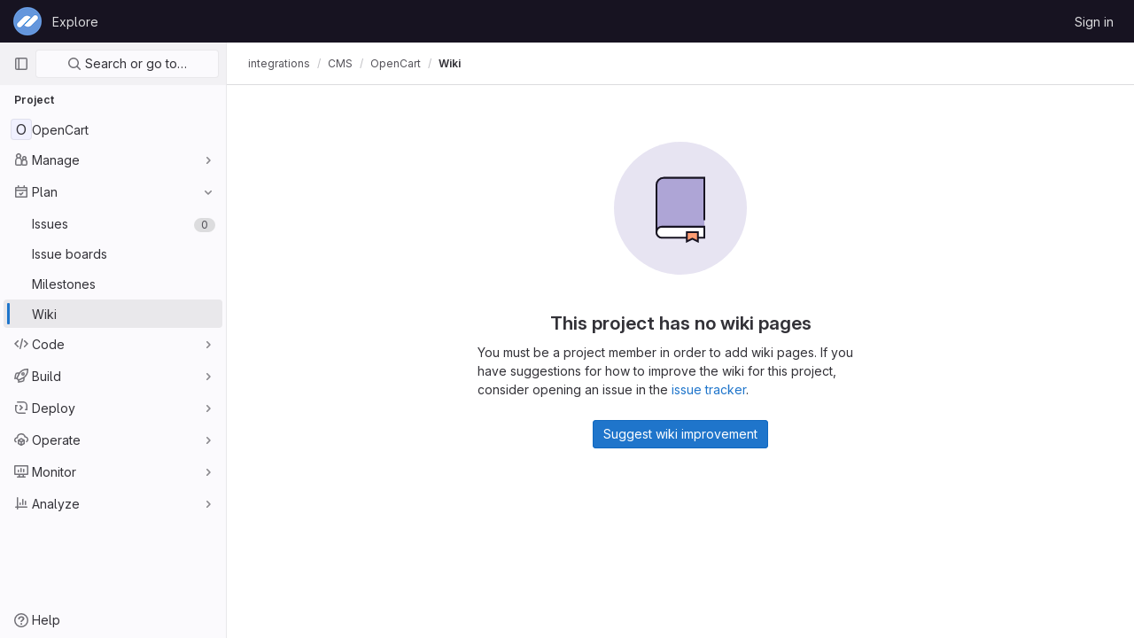

--- FILE ---
content_type: text/javascript; charset=utf-8
request_url: https://gitpub.cloudpayments.ru/assets/webpack/pages.projects.wikis.show.225b14c4.chunk.js
body_size: 4779
content:
(this.webpackJsonp=this.webpackJsonp||[]).push([[743],{307:function(t,e,n){n("HVBj"),n("gjpc"),n("Ctp5"),t.exports=n("dsEP")},"7z1+":function(t,e,n){"use strict";n.d(e,"a",(function(){return d})),n.d(e,"b",(function(){return l})),n.d(e,"c",(function(){return s})),n.d(e,"d",(function(){return a}));var o=n("KFC0"),i=n.n(o),r=n("BglX");const s=t=>Boolean(t)&&(t=>{var e;return(null==t||null===(e=t.text)||void 0===e?void 0:e.length)>0&&!Array.isArray(null==t?void 0:t.items)})(t),l=t=>Boolean(t)&&Array.isArray(t.items)&&Boolean(t.items.length)&&t.items.every(s),a=t=>t.every(s)||t.every(l),d=t=>{let{default:e}=t;if(!i()(e))return!1;const n=e();if(!Array.isArray(n))return!1;const o=n.filter(t=>t.tag);return o.length&&o.every(t=>{return e=t,[r.c,r.b].includes(null===(n=e.type)||void 0===n?void 0:n.name)||"li"===e.type||(t=>{var e,n;return Boolean(t)&&(n=(null===(e=t.componentOptions)||void 0===e?void 0:e.tag)||t.tag,["gl-disclosure-dropdown-group","gl-disclosure-dropdown-item","li"].includes(n))})(t);var e,n})}},BglX:function(t,e,n){"use strict";n.d(e,"a",(function(){return r})),n.d(e,"b",(function(){return i})),n.d(e,"c",(function(){return o}));const o="GlDisclosureDropdownItem",i="GlDisclosureDropdownGroup",r={top:"top",bottom:"bottom"}},Bo17:function(t,e,n){"use strict";var o=n("3CjL"),i=n.n(o),r=n("o4PY"),s=n.n(r),l=n("Qog8"),a=n("V5u/"),d=n("XBTk"),u=n("qaCH"),c=n("XiQx"),p=n("fSQg"),g=n("7z1+"),m=n("Pyw5"),h=n.n(m);const f="."+u.a,y="."+c.a;const v={name:"GlDisclosureDropdown",events:{GL_DROPDOWN_SHOWN:a.i,GL_DROPDOWN_HIDDEN:a.h,GL_DROPDOWN_BEFORE_CLOSE:a.e,GL_DROPDOWN_FOCUS_CONTENT:a.g},components:{GlBaseDropdown:u.b,GlDisclosureDropdownItem:c.b,GlDisclosureDropdownGroup:p.a},props:{items:{type:Array,required:!1,default:()=>[],validator:g.d},toggleText:{type:String,required:!1,default:""},textSrOnly:{type:Boolean,required:!1,default:!1},category:{type:String,required:!1,default:d.m.primary,validator:t=>t in d.m},variant:{type:String,required:!1,default:d.w.default,validator:t=>t in d.w},size:{type:String,required:!1,default:"medium",validator:t=>t in d.n},icon:{type:String,required:!1,default:""},disabled:{type:Boolean,required:!1,default:!1},loading:{type:Boolean,required:!1,default:!1},toggleId:{type:String,required:!1,default:()=>s()("dropdown-toggle-btn-")},toggleClass:{type:[String,Array,Object],required:!1,default:null},noCaret:{type:Boolean,required:!1,default:!1},placement:{type:String,required:!1,default:"left",validator:t=>Object.keys(d.v).includes(t)},toggleAriaLabelledBy:{type:String,required:!1,default:null},listAriaLabelledBy:{type:String,required:!1,default:null},block:{type:Boolean,required:!1,default:!1},dropdownOffset:{type:[Number,Object],required:!1,default:void 0},fluidWidth:{type:Boolean,required:!1,default:!1},autoClose:{type:Boolean,required:!1,default:!0},positioningStrategy:{type:String,required:!1,default:a.k,validator:t=>[a.k,a.l].includes(t)},startOpened:{type:Boolean,required:!1,default:!1}},data:()=>({disclosureId:s()("disclosure-"),nextFocusedItemIndex:null}),computed:{disclosureTag(){var t;return null!==(t=this.items)&&void 0!==t&&t.length||Object(g.a)(this.$scopedSlots)?"ul":"div"},hasCustomToggle(){return Boolean(this.$scopedSlots.toggle)}},mounted(){this.startOpened&&this.open()},methods:{open(){this.$refs.baseDropdown.open()},close(){this.$refs.baseDropdown.close()},onShow(){this.$emit(a.i)},onBeforeClose(t){this.$emit(a.e,t)},onHide(){this.$emit(a.h),this.nextFocusedItemIndex=null},onKeydown(t){const{code:e}=t,n=this.getFocusableListItemElements();if(n.length<1)return;let o=!0;e===a.j?this.focusItem(0,n):e===a.c?this.focusItem(n.length-1,n):e===a.b?this.focusNextItem(t,n,-1):e===a.a?this.focusNextItem(t,n,1):e===a.d||e===a.m?this.handleAutoClose(t):o=!1,o&&Object(l.k)(t)},getFocusableListItemElements(){var t;const e=null===(t=this.$refs.content)||void 0===t?void 0:t.querySelectorAll(y);return Object(l.c)(Array.from(e||[]))},focusNextItem(t,e,n){const{target:o}=t,r=e.indexOf(o),s=i()(r+n,0,e.length-1);this.focusItem(s,e)},focusItem(t,e){var n;this.nextFocusedItemIndex=t,null===(n=e[t])||void 0===n||n.focus()},closeAndFocus(){this.$refs.baseDropdown.closeAndFocus()},handleAction(t){this.$emit("action",t)},handleAutoClose(t){this.autoClose&&t.target.closest(y)&&t.target.closest(f)===this.$refs.baseDropdown.$el&&this.closeAndFocus()},uniqueItemId:()=>s()("disclosure-item-"),isItem:g.c},GL_DROPDOWN_CONTENTS_CLASS:a.f};const b=h()({render:function(){var t=this,e=t.$createElement,n=t._self._c||e;return n("gl-base-dropdown",{ref:"baseDropdown",staticClass:"gl-disclosure-dropdown",attrs:{"aria-labelledby":t.toggleAriaLabelledBy,"toggle-id":t.toggleId,"toggle-text":t.toggleText,"toggle-class":t.toggleClass,"text-sr-only":t.textSrOnly,category:t.category,variant:t.variant,size:t.size,icon:t.icon,disabled:t.disabled,loading:t.loading,"no-caret":t.noCaret,placement:t.placement,block:t.block,offset:t.dropdownOffset,"fluid-width":t.fluidWidth,"positioning-strategy":t.positioningStrategy},on:t._d({},[t.$options.events.GL_DROPDOWN_SHOWN,t.onShow,t.$options.events.GL_DROPDOWN_HIDDEN,t.onHide,t.$options.events.GL_DROPDOWN_BEFORE_CLOSE,t.onBeforeClose,t.$options.events.GL_DROPDOWN_FOCUS_CONTENT,t.onKeydown]),scopedSlots:t._u([t.hasCustomToggle?{key:"toggle",fn:function(){return[t._t("toggle")]},proxy:!0}:null],null,!0)},[t._v(" "),t._t("header"),t._v(" "),n(t.disclosureTag,{ref:"content",tag:"component",class:t.$options.GL_DROPDOWN_CONTENTS_CLASS,attrs:{id:t.disclosureId,"aria-labelledby":t.listAriaLabelledBy||t.toggleId,"data-testid":"disclosure-content",tabindex:"-1"},on:{keydown:t.onKeydown,click:t.handleAutoClose}},[t._t("default",(function(){return[t._l(t.items,(function(e,o){return[t.isItem(e)?[n("gl-disclosure-dropdown-item",{key:t.uniqueItemId(),attrs:{item:e},on:{action:t.handleAction},scopedSlots:t._u([{key:"list-item",fn:function(){return[t._t("list-item",null,{item:e})]},proxy:!0}],null,!0)})]:[n("gl-disclosure-dropdown-group",{key:e.name,attrs:{bordered:0!==o,group:e},on:{action:t.handleAction},scopedSlots:t._u([t.$scopedSlots["group-label"]?{key:"group-label",fn:function(){return[t._t("group-label",null,{group:e})]},proxy:!0}:null],null,!0)},[t._v(" "),t.$scopedSlots["list-item"]?t._l(e.items,(function(e){return n("gl-disclosure-dropdown-item",{key:t.uniqueItemId(),attrs:{item:e},on:{action:t.handleAction},scopedSlots:t._u([{key:"list-item",fn:function(){return[t._t("list-item",null,{item:e})]},proxy:!0}],null,!0)})})):t._e()],2)]]}))]}))],2),t._v(" "),t._t("footer")],2)},staticRenderFns:[]},void 0,v,void 0,!1,void 0,!1,void 0,void 0,void 0);e.a=b},XiQx:function(t,e,n){"use strict";n.d(e,"a",(function(){return d}));var o=n("V5u/"),i=n("Qog8"),r=n("7z1+"),s=n("BglX"),l=n("Pyw5"),a=n.n(l);const d="gl-new-dropdown-item";const u={name:s.c,ITEM_CLASS:d,props:{item:{type:Object,required:!1,default:null,validator:r.c}},computed:{isLink(){var t;return"string"==typeof(null===(t=this.item)||void 0===t?void 0:t.href)},isCustomContent(){return Boolean(this.$scopedSlots.default)},itemComponent(){const{item:t}=this;return this.isLink?{is:"a",attrs:{href:t.href,...t.extraAttrs},listeners:{click:this.action}}:{is:"button",attrs:{...null==t?void 0:t.extraAttrs,type:"button"},listeners:{click:()=>{var e;null==t||null===(e=t.action)||void 0===e||e.call(void 0,t),this.action()}}}},listIndex(){var t,e;return null!==(t=this.item)&&void 0!==t&&null!==(e=t.extraAttrs)&&void 0!==e&&e.disabled?null:0},componentIndex(){var t,e;return null!==(t=this.item)&&void 0!==t&&null!==(e=t.extraAttrs)&&void 0!==e&&e.disabled?null:-1},wrapperClass(){var t,e;return null!==(t=null===(e=this.item)||void 0===e?void 0:e.wrapperClass)&&void 0!==t?t:""},wrapperListeners(){const t={keydown:this.onKeydown};return this.isCustomContent&&(t.click=this.action),t}},methods:{onKeydown(t){const{code:e}=t;var n;e!==o.d&&e!==o.m||(this.isCustomContent?this.action():(Object(i.k)(t),null===(n=this.$refs.item)||void 0===n||n.dispatchEvent(new MouseEvent("click",{bubbles:!0,cancelable:!0}))))},action(){this.$emit("action",this.item)}}};const c=a()({render:function(){var t=this,e=t.$createElement,n=t._self._c||e;return n("li",t._g({class:[t.$options.ITEM_CLASS,t.wrapperClass],attrs:{tabindex:t.listIndex,"data-testid":"disclosure-dropdown-item"}},t.wrapperListeners),[t._t("default",(function(){return[n(t.itemComponent.is,t._g(t._b({ref:"item",tag:"component",staticClass:"gl-new-dropdown-item-content",attrs:{tabindex:t.componentIndex}},"component",t.itemComponent.attrs,!1),t.itemComponent.listeners),[n("span",{staticClass:"gl-new-dropdown-item-text-wrapper"},[t._t("list-item",(function(){return[t._v("\n          "+t._s(t.item.text)+"\n        ")]}))],2)])]}))],2)},staticRenderFns:[]},void 0,u,void 0,!1,void 0,!1,void 0,void 0,void 0);e.b=c},dsEP:function(t,e,n){"use strict";n.r(e);var o=n("ewH8"),i=n("BokK"),r=n("4+8U"),s=n("dsWN"),l=n("Mp8J"),a=n("jlnU"),d=n("/lV4"),u=n("2ibD"),c=n("NmEs"),p=n("EJYk"),g={components:{GlSkeletonLoader:r.a,GlAlert:s.a},directives:{SafeHtml:l.a},props:{getWikiContentUrl:{type:String,required:!0}},data:()=>({isLoadingContent:!1,loadingContentFailed:!1,content:null}),mounted(){this.loadWikiContent()},methods:{async loadWikiContent(){var t=this;this.loadingContentFailed=!1,this.isLoadingContent=!0;try{const{data:{content:e}}=await u.a.get(this.getWikiContentUrl,{params:{render_html:!0}});this.content=e,this.$nextTick().then((function(){Object(p.a)(t.$refs.content),Object(c.o)()})).catch((function(){return Object(a.createAlert)({message:t.$options.i18n.renderingContentFailed})}))}catch(t){this.loadingContentFailed=!0}finally{this.isLoadingContent=!1}}},i18n:{loadingContentFailed:Object(d.a)("The content for this wiki page failed to load. To fix this error, reload the page."),retryLoadingContent:Object(d.a)("Retry"),renderingContentFailed:Object(d.a)("The content for this wiki page failed to render.")}},m=n("tBpV"),h=Object(m.a)(g,(function(){var t=this,e=t._self._c;return t.isLoadingContent?e("gl-skeleton-loader",{attrs:{width:830,height:113}},[e("rect",{attrs:{width:"540",height:"16",rx:"4"}}),t._v(" "),e("rect",{attrs:{y:"49",width:"701",height:"16",rx:"4"}}),t._v(" "),e("rect",{attrs:{y:"24",width:"830",height:"16",rx:"4"}}),t._v(" "),e("rect",{attrs:{y:"73",width:"540",height:"16",rx:"4"}})]):t.loadingContentFailed?e("gl-alert",{attrs:{dismissible:!1,variant:"danger","primary-button-text":t.$options.i18n.retryLoadingContent},on:{primaryAction:t.loadWikiContent}},[t._v("\n  "+t._s(t.$options.i18n.loadingContentFailed)+"\n")]):t.loadingContentFailed||t.isLoadingContent?t._e():e("div",{directives:[{name:"safe-html",rawName:"v-safe-html",value:t.content,expression:"content"}],ref:"content",staticClass:"js-wiki-page-content md",attrs:{"data-testid":"wiki-page-content"}})}),[],!1,null,null,null).exports,f=n("Bo17");n("ZzK0"),n("z6RN"),n("BzOf");async function y({target:t,title:e,ignoreSelectors:o=[],stylesheet:i=[]}){const r=(await n.e(947).then(n.t.bind(null,"2Y6b",7))).default,s=function(t,e){const n=t.cloneNode(!0);return n.querySelectorAll("details").forEach((function(t){t.setAttribute("open","")})),Array.isArray(e)&&e.length>0&&n.querySelectorAll(e.join(",")).forEach((function(t){t.remove()})),n.querySelectorAll("img").forEach((function(t){t.setAttribute("loading","eager")})),n.innerHTML}(t,o);r({printable:(e?function(t){const e=document.createElement("h2");return e.className="gl-mt-0 gl-mb-5",e.innerText=t,e.outerHTML}(e):"")+`<div class="md">${s}</div>`,type:"raw-html",documentTitle:e,scanStyles:!1,css:i})}var v={components:{GlDisclosureDropdown:f.a},inject:["print","history"],computed:{dropdownItems(){const t=[];return this.history&&t.push({text:Object(d.g)("Wiki|Page history"),href:this.history,extraAttrs:{"data-testid":"page-history-button"}}),this.print&&t.push({text:Object(d.a)("Print as PDF"),action:this.printPage,extraAttrs:{"data-testid":"page-print-button"}}),t}},methods:{printPage(){y({target:document.querySelector(this.print.target),title:this.print.title,stylesheet:this.print.stylesheet})}}},b=Object(m.a)(v,(function(){return(0,this._self._c)("gl-disclosure-dropdown",{attrs:{items:this.dropdownItems,icon:"ellipsis_v",category:"tertiary",placement:"right","no-caret":"","data-testid":"wiki-more-dropdown"}})}),[],!1,null,null,null).exports;new i.a,function(){const t=document.querySelector(".js-async-wiki-page-content");if(t){const{getWikiContentUrl:e}=t.dataset;new o.default({el:t,render:t=>t(h,{props:{getWikiContentUrl:e}})})}}(),function(){const t=document.querySelector("#js-export-actions");if(!t)return!1;const{history:e,print:n}=JSON.parse(t.dataset.options);new o.default({el:t,provide:{history:e,print:n},render:t=>t(b)})}()},fSQg:function(t,e,n){"use strict";var o=n("o4PY"),i=n.n(o),r=n("XiQx"),s=n("7z1+"),l=n("BglX"),a=n("Pyw5"),d=n.n(a);const u={[l.a.top]:"gl-border-t gl-border-t-gray-200 gl-pt-2 gl-mt-2",[l.a.bottom]:"gl-border-b gl-border-b-gray-200 gl-pb-2 gl-mb-2"};const c={name:l.b,components:{GlDisclosureDropdownItem:r.b},props:{group:{type:Object,required:!1,default:null,validator:s.b},bordered:{type:Boolean,required:!1,default:!1},borderPosition:{type:String,required:!1,default:l.a.top,validator:t=>Object.keys(l.a).includes(t)}},computed:{borderClass(){return this.bordered?u[this.borderPosition]:null},showHeader(){var t;return this.$scopedSlots["group-label"]||(null===(t=this.group)||void 0===t?void 0:t.name)},groupLabeledBy(){return this.showHeader?this.nameId:null}},created(){this.nameId=i()("gl-disclosure-dropdown-group-")},methods:{handleAction(t){this.$emit("action",t)},uniqueItemId:()=>i()("disclosure-item-")}};const p=d()({render:function(){var t=this,e=t.$createElement,n=t._self._c||e;return n("li",{class:t.borderClass},[t.showHeader?n("div",{staticClass:"gl-pl-4 gl-py-2 gl-font-sm gl-font-weight-bold",attrs:{id:t.nameId,"aria-hidden":"true"}},[t._t("group-label",(function(){return[t._v(t._s(t.group.name))]}))],2):t._e(),t._v(" "),n("ul",{staticClass:"gl-mb-0 gl-pl-0 gl-list-style-none",attrs:{"aria-labelledby":t.groupLabeledBy}},[t._t("default",(function(){return t._l(t.group.items,(function(e){return n("gl-disclosure-dropdown-item",{key:t.uniqueItemId(),attrs:{item:e},on:{action:t.handleAction},scopedSlots:t._u([{key:"list-item",fn:function(){return[t._t("list-item",null,{item:e})]},proxy:!0}],null,!0)})}))}))],2)])},staticRenderFns:[]},void 0,c,void 0,!1,void 0,!1,void 0,void 0,void 0);e.a=p}},[[307,1,0,2,105]]]);
//# sourceMappingURL=pages.projects.wikis.show.225b14c4.chunk.js.map

--- FILE ---
content_type: text/javascript; charset=utf-8
request_url: https://gitpub.cloudpayments.ru/assets/webpack/commons-pages.projects.wikis-pages.projects.wikis.diff-pages.projects.wikis.git_access-pages.project-f1e6ec38.3efc88da.chunk.js
body_size: 4852
content:
(this.webpackJsonp=this.webpackJsonp||[]).push([[105],{BokK:function(e,t,i){"use strict";i.d(t,"a",(function(){return p}));i("ZzK0"),i("z6RN"),i("BzOf");var o,n,s,r=i("eVUo"),c=i("ygVz"),d=i("Erny"),a=i("yQ8t"),u=i("d08M"),l=i("CX32");class b{constructor(e){e.add(u.b,b.editWiki)}static editWiki(){Object(a.a)(".js-wiki-edit")}}o=b,n="dependencies",s=[l.a],n in o?Object.defineProperty(o,n,{value:s,enumerable:!0,configurable:!0,writable:!0}):o[n]=s;class p{constructor(){var e=this;this.sidebarEl=document.querySelector(".js-wiki-sidebar"),this.sidebarExpanded=!1;const t=document.querySelectorAll(".js-sidebar-wiki-toggle");for(let i=0;i<t.length;i+=1)t[i].addEventListener("click",(function(t){return e.handleToggleSidebar(t)}));document.querySelectorAll(".js-wiki-list-toggle").forEach((function(e){var t,i;null===(t=e.querySelector(".js-wiki-list-expand-button"))||void 0===t||t.addEventListener("click",(function(){e.classList.remove("collapsed")})),null===(i=e.querySelector(".js-wiki-list-collapse-button"))||void 0===i||i.addEventListener("click",(function(){e.classList.add("collapsed")}))})),window.addEventListener("resize",(function(){return e.renderSidebar()})),this.renderSidebar(),p.trackPageView(),p.initShortcuts()}handleToggleSidebar(e){e.preventDefault(),this.sidebarExpanded=!this.sidebarExpanded,this.renderSidebar()}static sidebarCanCollapse(){const e=r.a.getBreakpointSize();return"xs"===e||"sm"===e}renderSidebar(){if(!this.sidebarEl)return;const{classList:e}=this.sidebarEl;this.sidebarExpanded||!p.sidebarCanCollapse()?e.contains("right-sidebar-expanded")||(e.remove("right-sidebar-collapsed"),e.add("right-sidebar-expanded")):e.contains("right-sidebar-expanded")&&(e.add("right-sidebar-collapsed"),e.remove("right-sidebar-expanded"))}static trackPageView(){const e=document.querySelector(".js-wiki-page-content[data-tracking-context]");e&&c.b.event(document.body.dataset.page,"view_wiki_page",{label:"view_wiki_page",context:{schema:"iglu:com.gitlab/wiki_page_context/jsonschema/1-0-1",data:JSON.parse(e.dataset.trackingContext)}})}static initShortcuts(){Object(d.a)(b)}}},CX32:function(e,t,i){"use strict";i.d(t,"a",(function(){return r}));var o=i("3twG"),n=i("yQ8t"),s=i("d08M");class r{constructor(e){e.addAll([[s.p,function(){return Object(n.a)(".shortcuts-project")}],[s.f,function(){return Object(n.a)(".shortcuts-project-activity")}],[s.r,function(){return Object(n.a)(".shortcuts-deployments-releases")}],[s.i,function(){return Object(n.a)(".shortcuts-tree")}],[s.g,function(){return Object(n.a)(".shortcuts-commits")}],[s.q,function(){return Object(n.a)(".shortcuts-pipelines")}],[s.m,function(){return Object(n.a)(".shortcuts-builds")}],[s.t,function(){return Object(n.a)(".shortcuts-network")}],[s.s,function(){return Object(n.a)(".shortcuts-repository-charts")}],[s.k,function(){return Object(n.a)(".shortcuts-issues")}],[s.l,function(){return Object(n.a)(".shortcuts-issue-boards")}],[s.o,function(){return Object(n.a)(".shortcuts-merge_requests")}],[s.w,function(){return Object(n.a)(".shortcuts-wiki")}],[s.u,function(){return Object(n.a)(".shortcuts-snippets")}],[s.n,function(){return Object(n.a)(".shortcuts-kubernetes")}],[s.h,function(){return Object(n.a)(".shortcuts-environments")}],[s.db,function(){return Object(n.a)(".shortcuts-compare")}],[s.v,r.navigateToWebIDE],[s.ab,function(){return Object(n.a)(".shortcuts-new-issue")}]])}static navigateToWebIDE(){var e,t,i;const n=Object(o.j)({sourceProjectFullPath:null===(e=window.gl.mrWidgetData)||void 0===e?void 0:e.source_project_full_path,targetProjectFullPath:null===(t=window.gl.mrWidgetData)||void 0===t?void 0:t.target_project_full_path,iid:null===(i=window.gl.mrWidgetData)||void 0===i?void 0:i.iid});n&&Object(o.U)(n,!0)}}},Ctp5:function(e,t,i){"use strict";i.r(t);var o=i("BokK");!async function(){if(document.querySelector(".js-wiki-edit-page")){const{mountApplications:e}=await Promise.all([i.e(3),i.e(50),i.e(56),i.e(109),i.e(789)]).then(i.bind(null,"Prjv"));e()}}();t.default=new o.a},d08M:function(e,t,i){"use strict";i.d(t,"rb",(function(){return d})),i.d(t,"A",(function(){return a})),i.d(t,"x",(function(){return u})),i.d(t,"d",(function(){return l})),i.d(t,"e",(function(){return b})),i.d(t,"C",(function(){return p})),i.d(t,"ob",(function(){return f})),i.d(t,"c",(function(){return g})),i.d(t,"y",(function(){return j})),i.d(t,"z",(function(){return m})),i.d(t,"B",(function(){return h})),i.d(t,"D",(function(){return y})),i.d(t,"tb",(function(){return O})),i.d(t,"E",(function(){return v})),i.d(t,"ub",(function(){return K})),i.d(t,"qb",(function(){return w})),i.d(t,"a",(function(){return k})),i.d(t,"P",(function(){return S})),i.d(t,"pb",(function(){return T})),i.d(t,"Q",(function(){return G})),i.d(t,"F",(function(){return x})),i.d(t,"bb",(function(){return q})),i.d(t,"sb",(function(){return C})),i.d(t,"b",(function(){return D})),i.d(t,"kb",(function(){return R})),i.d(t,"lb",(function(){return _})),i.d(t,"nb",(function(){return P})),i.d(t,"jb",(function(){return F})),i.d(t,"mb",(function(){return I})),i.d(t,"ib",(function(){return z})),i.d(t,"p",(function(){return L})),i.d(t,"f",(function(){return M})),i.d(t,"r",(function(){return N})),i.d(t,"i",(function(){return B})),i.d(t,"j",(function(){return W})),i.d(t,"g",(function(){return A})),i.d(t,"t",(function(){return J})),i.d(t,"s",(function(){return U})),i.d(t,"k",(function(){return Y})),i.d(t,"ab",(function(){return V})),i.d(t,"l",(function(){return X})),i.d(t,"o",(function(){return Q})),i.d(t,"q",(function(){return H})),i.d(t,"m",(function(){return Z})),i.d(t,"h",(function(){return $})),i.d(t,"n",(function(){return ee})),i.d(t,"u",(function(){return te})),i.d(t,"w",(function(){return ie})),i.d(t,"v",(function(){return oe})),i.d(t,"gb",(function(){return ne})),i.d(t,"fb",(function(){return se})),i.d(t,"hb",(function(){return re})),i.d(t,"cb",(function(){return ce})),i.d(t,"eb",(function(){return de})),i.d(t,"db",(function(){return ae})),i.d(t,"H",(function(){return ue})),i.d(t,"J",(function(){return le})),i.d(t,"G",(function(){return be})),i.d(t,"I",(function(){return pe})),i.d(t,"L",(function(){return fe})),i.d(t,"M",(function(){return ge})),i.d(t,"V",(function(){return je})),i.d(t,"X",(function(){return me})),i.d(t,"U",(function(){return he})),i.d(t,"Z",(function(){return ye})),i.d(t,"W",(function(){return Oe})),i.d(t,"Y",(function(){return ve})),i.d(t,"T",(function(){return Ke})),i.d(t,"R",(function(){return we})),i.d(t,"S",(function(){return ke})),i.d(t,"N",(function(){return Se})),i.d(t,"O",(function(){return Te})),i.d(t,"K",(function(){return Ge})),i.d(t,"vb",(function(){return Ce})),i.d(t,"wb",(function(){return Ee}));var o=i("htNe"),n=i.n(o),s=i("n7CP"),r=i("/lV4");const c=n()((function(){let e={};if(s.a.canUseLocalStorage())try{e=JSON.parse(localStorage.getItem("gl-keyboard-shortcuts-customizations")||"{}")}catch(e){}return e})),d={id:"globalShortcuts.toggleKeyboardShortcutsDialog",description:Object(r.a)("Toggle keyboard shortcuts help dialog"),defaultKeys:["?"]},a={id:"globalShortcuts.goToYourProjects",description:Object(r.a)("Go to your projects"),defaultKeys:["shift+p"]},u={id:"globalShortcuts.goToYourGroups",description:Object(r.a)("Go to your groups"),defaultKeys:["shift+g"]},l={id:"globalShortcuts.goToActivityFeed",description:Object(r.a)("Go to the activity feed"),defaultKeys:["shift+a"]},b={id:"globalShortcuts.goToMilestoneList",description:Object(r.a)("Go to the milestone list"),defaultKeys:["shift+l"]},p={id:"globalShortcuts.goToYourSnippets",description:Object(r.a)("Go to your snippets"),defaultKeys:["shift+s"]},f={id:"globalShortcuts.startSearch",description:Object(r.a)("Start search"),defaultKeys:["s","/"]},g={id:"globalShortcuts.focusFilterBar",description:Object(r.a)("Focus filter bar"),defaultKeys:["f"]},j={id:"globalShortcuts.goToYourIssues",description:Object(r.a)("Go to your issues"),defaultKeys:["shift+i"]},m={id:"globalShortcuts.goToYourMergeRequests",description:Object(r.a)("Go to your merge requests"),defaultKeys:["shift+m"]},h={id:"globalShortcuts.goToYourReviewRequests",description:Object(r.a)("Go to your review requests"),defaultKeys:["shift+r"]},y={id:"globalShortcuts.goToYourTodoList",description:Object(r.a)("Go to your To-Do list"),defaultKeys:["shift+t"]},O={id:"globalShortcuts.togglePerformanceBar",description:Object(r.a)("Toggle the Performance Bar"),defaultKeys:["p b"]},v={id:"globalShortcuts.hideAppearingContent",description:Object(r.a)("Hide tooltips or popovers"),defaultKeys:["esc"]},K={id:"globalShortcuts.toggleSuperSidebar",description:Object(r.a)("Toggle the navigation sidebar"),defaultKeys:["mod+\\"]},w={id:"globalShortcuts.toggleCanary",description:Object(r.a)("Toggle GitLab Next"),defaultKeys:["g x"]},k={id:"editing.boldText",description:Object(r.a)("Bold text"),defaultKeys:["mod+b"],customizable:!1},S={id:"editing.italicText",description:Object(r.a)("Italic text"),defaultKeys:["mod+i"],customizable:!1},T={id:"editing.strikethroughText",description:Object(r.a)("Strikethrough text"),defaultKeys:["mod+shift+x"],customizable:!1},G={id:"editing.linkText",description:Object(r.a)("Link text"),defaultKeys:["mod+k"],customizable:!1},x={id:"editing.indentLine",description:Object(r.a)("Indent line"),defaultKeys:["mod+]"],customizable:!1},q={id:"editing.outdentLine",description:Object(r.a)("Outdent line"),defaultKeys:["mod+["],customizable:!1},C={id:"editing.toggleMarkdownPreview",description:Object(r.a)("Toggle Markdown preview"),defaultKeys:["ctrl+shift+p","command+shift+p"]},E={id:"editing.editRecentComment",description:Object(r.a)("Edit your most recent comment in a thread (from an empty textarea)"),defaultKeys:["up"]},D={id:"wiki.editWikiPage",description:Object(r.a)("Edit wiki page"),defaultKeys:["e"]},R={id:"repositoryGraph.scrollLeft",description:Object(r.a)("Scroll left"),defaultKeys:["left","h"]},_={id:"repositoryGraph.scrollRight",description:Object(r.a)("Scroll right"),defaultKeys:["right","l"]},P={id:"repositoryGraph.scrollUp",description:Object(r.a)("Scroll up"),defaultKeys:["up","k"]},F={id:"repositoryGraph.scrollDown",description:Object(r.a)("Scroll down"),defaultKeys:["down","j"]},I={id:"repositoryGraph.scrollToTop",description:Object(r.a)("Scroll to top"),defaultKeys:["shift+up","shift+k"]},z={id:"repositoryGraph.scrollToBottom",description:Object(r.a)("Scroll to bottom"),defaultKeys:["shift+down","shift+j"]},L={id:"project.goToOverview",description:Object(r.a)("Go to the project's overview page"),defaultKeys:["g o"]},M={id:"project.goToActivityFeed",description:Object(r.a)("Go to the project's activity feed"),defaultKeys:["g v"]},N={id:"project.goToReleases",description:Object(r.a)("Go to releases"),defaultKeys:["g r"]},B={id:"project.goToFiles",description:Object(r.a)("Go to files"),defaultKeys:["g f"]},W={id:"project.goToFindFile",description:Object(r.a)("Go to find file"),defaultKeys:["t"]},A={id:"project.goToCommits",description:Object(r.a)("Go to commits"),defaultKeys:["g c"]},J={id:"project.goToRepoGraph",description:Object(r.a)("Go to repository graph"),defaultKeys:["g n"]},U={id:"project.goToRepoCharts",description:Object(r.a)("Go to repository charts"),defaultKeys:["g d"]},Y={id:"project.goToIssues",description:Object(r.a)("Go to issues"),defaultKeys:["g i"]},V={id:"project.newIssue",description:Object(r.a)("New issue"),defaultKeys:["i"]},X={id:"project.goToIssueBoards",description:Object(r.a)("Go to issue boards"),defaultKeys:["g b"]},Q={id:"project.goToMergeRequests",description:Object(r.a)("Go to merge requests"),defaultKeys:["g m"]},H={id:"project.goToPipelines",description:Object(r.a)("Go to pipelines"),defaultKeys:["g p"]},Z={id:"project.goToJobs",description:Object(r.a)("Go to jobs"),defaultKeys:["g j"]},$={id:"project.goToEnvironments",description:Object(r.a)("Go to environments"),defaultKeys:["g e"]},ee={id:"project.goToKubernetes",description:Object(r.a)("Go to kubernetes"),defaultKeys:["g k"]},te={id:"project.goToSnippets",description:Object(r.a)("Go to snippets"),defaultKeys:["g s"]},ie={id:"project.goToWiki",description:Object(r.a)("Go to wiki"),defaultKeys:["g w"]},oe={id:"project.goToWebIDE",description:Object(r.a)("Open in Web IDE"),defaultKeys:["."]},ne={id:"projectFiles.moveSelectionUp",description:Object(r.a)("Move selection up"),defaultKeys:["up"]},se={id:"projectFiles.moveSelectionDown",description:Object(r.a)("Move selection down"),defaultKeys:["down"]},re={id:"projectFiles.openSelection",description:Object(r.a)("Open Selection"),defaultKeys:["enter"]},ce={id:"projectFiles.goBack",description:Object(r.a)("Go back (while searching for files)"),defaultKeys:["esc"]},de={id:"projectFiles.goToFilePermalink",description:Object(r.a)("Go to file permalink (while viewing a file)"),defaultKeys:["y"]},ae={id:"projectFiles.goToCompare",description:Object(r.a)("Compare Branches"),defaultKeys:["shift+c"]},ue={id:"issuables.commentReply",description:Object(r.a)("Comment/Reply (quoting selected text)"),defaultKeys:["r"]},le={id:"issuables.editDescription",description:Object(r.a)("Edit description"),defaultKeys:["e"]},be={id:"issuables.changeLabel",description:Object(r.a)("Change label"),defaultKeys:["l"]},pe={id:"issuables.copyIssuableRef",description:Object(r.a)("Copy reference"),defaultKeys:["c r"]},fe={id:"issuesMRs.changeAssignee",description:Object(r.a)("Change assignee"),defaultKeys:["a"]},ge={id:"issuesMRs.changeMilestone",description:Object(r.a)("Change milestone"),defaultKeys:["m"]},je={id:"mergeRequests.nextFileInDiff",description:Object(r.a)("Next file in diff"),defaultKeys:["]","j"]},me={id:"mergeRequests.previousFileInDiff",description:Object(r.a)("Previous file in diff"),defaultKeys:["[","k"]},he={id:"mergeRequests.goToFile",description:Object(r.a)("Go to file"),defaultKeys:["mod+p","t"],customizable:!1},ye={id:"mergeRequests.toggleFileBrowser",description:Object(r.a)("Toggle file browser"),defaultKeys:["f"],customizable:!1},Oe={id:"mergeRequests.nextUnresolvedDiscussion",description:Object(r.a)("Next unresolved discussion"),defaultKeys:["n"]},ve={id:"mergeRequests.previousUnresolvedDiscussion",description:Object(r.a)("Previous unresolved discussion"),defaultKeys:["p"]},Ke={id:"mergeRequests.copySourceBranchName",description:Object(r.a)("Copy source branch name"),defaultKeys:["b"]},we={id:"mergeRequestCommits.nextCommit",description:Object(r.a)("Next commit"),defaultKeys:["c"]},ke={id:"mergeRequestCommits.previousCommit",description:Object(r.a)("Previous commit"),defaultKeys:["x"]},Se={id:"issues.nextDesign",description:Object(r.a)("Next design"),defaultKeys:["right"]},Te={id:"issues.previousDesign",description:Object(r.a)("Previous design"),defaultKeys:["left"]},Ge={id:"issues.closeDesign",description:Object(r.a)("Close design"),defaultKeys:["esc"]},xe={id:"webIDE.goToFile",description:Object(r.a)("Go to file"),defaultKeys:["mod+p","t"],customizable:!1},qe={id:"webIDE.commit",description:Object(r.a)("Commit (when editing commit message)"),defaultKeys:["mod+enter"],customizable:!1},Ce=[{id:"globalShortcuts",name:Object(r.a)("Global Shortcuts"),keybindings:[d,a,u,l,b,p,f,g,j,m,h,y,O,v,K]},{id:"editing",name:Object(r.a)("Editing"),keybindings:[k,S,T,G,C,E]},{id:"wiki",name:Object(r.a)("Wiki"),keybindings:[D]},{id:"repositoryGraph",name:Object(r.a)("Repository Graph"),keybindings:[R,_,P,F,I,z]},{id:"project",name:Object(r.a)("Project"),keybindings:[L,M,N,B,W,A,J,U,Y,V,X,Q,H,Z,$,ee,te,ie,oe]},{id:"projectFiles",name:Object(r.a)("Project Files"),keybindings:[ne,se,re,ce,de,ae]},{id:"issuables",name:Object(r.a)("Epics, issues, and merge requests"),keybindings:[ue,le,be,pe]},{id:"issuesMRs",name:Object(r.a)("Issues and merge requests"),keybindings:[fe,ge]},{id:"mergeRequests",name:Object(r.a)("Merge requests"),keybindings:[je,me,he,Oe,ve,Ke,ye]},{id:"mergeRequestCommits",name:Object(r.a)("Merge request commits"),keybindings:[we,ke]},{id:"issues",name:Object(r.a)("Issues"),keybindings:[Se,Te,Ge]},{id:"webIDE",name:Object(r.a)("Legacy Web IDE"),keybindings:[xe,qe]},{id:"misc",name:Object(r.a)("Miscellaneous"),keybindings:[w]}],Ee=function(e){return function({customizable:e}){return Boolean(null==e||e)}(e)&&c()[e.id]||e.defaultKeys}},gjpc:function(e,t,i){"use strict";i.r(t);var o=i("Erny"),n=i("CX32"),s=i("EmJ/"),r=i.n(s),c=i("NmEs"),d=i("vodr");new class{constructor(){Object(d.a)(),r()(".js-hide-no-ssh-message").on("click",(function(e){return Object(c.N)("hide_no_ssh_message","false"),r()(this).parents(".js-no-ssh-key-message").remove(),e.preventDefault()})),r()(".js-hide-no-password-message").on("click",(function(e){return Object(c.N)("hide_no_password_message","false"),r()(this).parents(".js-no-password-message").remove(),e.preventDefault()})),r()(".hide-auto-devops-implicitly-enabled-banner").on("click",(function(e){const t="hide_auto_devops_implicitly_enabled_banner_"+r()(this).data("project-id");return Object(c.N)(t,"false"),r()(this).parents(".auto-devops-implicitly-enabled-banner").remove(),e.preventDefault()})),r()(".hide-mobile-devops-promo").on("click",(function(e){const t="hide_mobile_devops_promo_"+r()(this).data("project-id");return Object(c.N)(t,"false"),r()(this).parents("#mobile-devops-promo-banner").remove(),e.preventDefault()}))}static changeProject(e){return window.location=e}},Object(o.a)(n.a)},vodr:function(e,t,i){"use strict";i.d(t,"a",(function(){return s}));i("B++/"),i("z6RN"),i("47t/");var o=i("EmJ/"),n=i.n(o);function s(){const e=n()("ul.clone-options-dropdown");if(e.length){const t=n()("#clone_url"),i=n()(".js-git-clone-holder .js-clone-dropdown-label"),o=document.querySelector(".js-mobile-git-clone .js-clone-dropdown-label"),s=i.text().trim();s.length>0&&n()(`a:contains('${s}')`,e).addClass("is-active"),n()(".js-clone-links a",e).on("click",(function(i){const s=n()(i.currentTarget),r=s.attr("href");if(r&&(r.startsWith("vscode://")||r.startsWith("xcode://")||r.startsWith("jetbrains://")))return;i.preventDefault();const c=s.data("cloneType");n()(".is-active",e).removeClass("is-active"),n()(`a[data-clone-type="${c}"]`).each((function(){const e=n()(this),t=e.find(".dropdown-menu-inner-title").text(),i=e.closest(".js-git-clone-holder, .js-mobile-git-clone").find(".js-clone-dropdown-label");e.toggleClass("is-active"),i.text(t)})),o?o.dataset.clipboardText=r:t.val(r),n()(".js-git-empty .js-clone").text(r)}))}}}}]);
//# sourceMappingURL=commons-pages.projects.wikis-pages.projects.wikis.diff-pages.projects.wikis.git_access-pages.project-f1e6ec38.3efc88da.chunk.js.map

--- FILE ---
content_type: text/javascript; charset=utf-8
request_url: https://gitpub.cloudpayments.ru/assets/webpack/global_search_modal.2ebb3b82.chunk.js
body_size: 9412
content:
(this.webpackJsonp=this.webpackJsonp||[]).push([[230],{"3lQS":function(e,t,n){"use strict";var i=n("tbP8"),r=n("FxFN"),s=n("5c3i"),a={components:{GlAvatar:i.a},props:{projectId:{type:[Number,String],default:0,required:!1,validator:e=>"string"!=typeof e||Object(r.f)(e)},projectName:{type:String,required:!0},projectAvatarUrl:{type:String,required:!1,default:""},size:{type:Number,default:32,required:!1},alt:{type:String,required:!1,default:void 0}},computed:{avatarAlt(){var e;return null!==(e=this.alt)&&void 0!==e?e:this.projectName},entityId(){return Object(r.f)(this.projectId)?Object(r.e)(this.projectId):this.projectId}},AVATAR_SHAPE_OPTION_RECT:s.a},o=n("tBpV"),l=Object(o.a)(a,(function(){return(0,this._self._c)("gl-avatar",{attrs:{shape:this.$options.AVATAR_SHAPE_OPTION_RECT,"entity-id":this.entityId,"entity-name":this.projectName,src:this.projectAvatarUrl,alt:this.avatarAlt,size:this.size,"fallback-on-error":!0}})}),[],!1,null,null,null);t.a=l.exports},"5tFN":function(e,t,n){"use strict";n.d(t,"f",(function(){return i})),n.d(t,"e",(function(){return r})),n.d(t,"h",(function(){return s})),n.d(t,"c",(function(){return a})),n.d(t,"a",(function(){return o})),n.d(t,"b",(function(){return l})),n.d(t,"d",(function(){return c})),n.d(t,"g",(function(){return u}));const i="Escape",r="Enter",s="NumpadEnter",a="Backspace",o="ArrowDown",l="ArrowUp",c="End",u="Home"},Eqlq:function(e,t){var n={kind:"Document",definitions:[{kind:"OperationDefinition",operation:"query",name:{kind:"Name",value:"CurrentUserFrecentGroups"},variableDefinitions:[],directives:[],selectionSet:{kind:"SelectionSet",selections:[{kind:"Field",name:{kind:"Name",value:"frecentGroups"},arguments:[],directives:[],selectionSet:{kind:"SelectionSet",selections:[{kind:"Field",name:{kind:"Name",value:"id"},arguments:[],directives:[]},{kind:"Field",name:{kind:"Name",value:"name"},arguments:[],directives:[]},{kind:"Field",alias:{kind:"Name",value:"namespace"},name:{kind:"Name",value:"fullName"},arguments:[],directives:[]},{kind:"Field",name:{kind:"Name",value:"webUrl"},arguments:[],directives:[]},{kind:"Field",name:{kind:"Name",value:"avatarUrl"},arguments:[],directives:[]}]}}]}}],loc:{start:0,end:122}};n.loc.source={body:"query CurrentUserFrecentGroups {\n  frecentGroups {\n    id\n    name\n    namespace: fullName\n    webUrl\n    avatarUrl\n  }\n}\n",name:"GraphQL request",locationOffset:{line:1,column:1}};var i={};function r(e,t){for(var n=0;n<e.definitions.length;n++){var i=e.definitions[n];if(i.name&&i.name.value==t)return i}}n.definitions.forEach((function(e){if(e.name){var t=new Set;!function e(t,n){if("FragmentSpread"===t.kind)n.add(t.name.value);else if("VariableDefinition"===t.kind){var i=t.type;"NamedType"===i.kind&&n.add(i.name.value)}t.selectionSet&&t.selectionSet.selections.forEach((function(t){e(t,n)})),t.variableDefinitions&&t.variableDefinitions.forEach((function(t){e(t,n)})),t.definitions&&t.definitions.forEach((function(t){e(t,n)}))}(e,t),i[e.name.value]=t}})),e.exports=n,e.exports.CurrentUserFrecentGroups=function(e,t){var n={kind:e.kind,definitions:[r(e,t)]};e.hasOwnProperty("loc")&&(n.loc=e.loc);var s=i[t]||new Set,a=new Set,o=new Set;for(s.forEach((function(e){o.add(e)}));o.size>0;){var l=o;o=new Set,l.forEach((function(e){a.has(e)||(a.add(e),(i[e]||new Set).forEach((function(e){o.add(e)})))}))}return a.forEach((function(t){var i=r(e,t);i&&n.definitions.push(i)})),n}(n,"CurrentUserFrecentGroups")},FxFN:function(e,t,n){"use strict";n.d(t,"f",(function(){return o})),n.d(t,"e",(function(){return c})),n.d(t,"a",(function(){return u})),n.d(t,"c",(function(){return d})),n.d(t,"b",(function(){return h})),n.d(t,"g",(function(){return m})),n.d(t,"d",(function(){return p}));var i=n("P/Kr"),r=n.n(i),s=(n("TPye"),n("FMw2"),n("3UXl"),n("iyoE"),n("99pJ")),a=n.n(s);const o=function(e){return!("string"!=typeof e||!e.startsWith("gid://gitlab/"))},l=function(e){const[t,n]=(""+e).replace(/gid:\/\/gitlab\//g,"").split("/");return{type:t,id:n}},c=function(e=""){const t=o(e)?l(e).id:e,n=parseInt(t,10);return Number.isInteger(n)?n:null},u={Append:"APPEND",Remove:"REMOVE",Replace:"REPLACE"},d=function(e,t){if("string"!=typeof e)throw new TypeError("type must be a string; got "+typeof e);if(!["number","string"].includes(typeof t))throw new TypeError("id must be a number or string; got "+typeof t);return o(t)?t:`gid://gitlab/${e}/${t}`},h=function(e){if(!r()(e))throw new TypeError("nodes must be an array; got "+typeof e);return e.map((function(e){return e.id?{...e,id:c(e.id)}:e}))},m=function(e,t=1e4){const n=function(e){a.a.hidden()?e.stopPolling():e.startPolling(t)};n(e),a.a.change(n.bind(null,e))},p=function(e,t=""){return{fetchOptions:{method:"GET"},headers:{"X-GITLAB-GRAPHQL-FEATURE-CORRELATION":e,"X-GITLAB-GRAPHQL-RESOURCE-ETAG":t,"X-Requested-With":"XMLHttpRequest"}}}},Htnb:function(e,t,n){"use strict";n.d(t,"a",(function(){return a}));n("3UXl"),n("iyoE"),n("FMw2");var i=n("PxiM"),r=n.n(i),s=n("D+x4");function a(e,t="",n="<b>",i="</b>"){if(!e)return"";if(!t)return e;const a=Object(s.b)(e.toString(),{ALLOWED_TAGS:[]}),o=r.a.match(a,t.toString());return a.split("").map((function(e,t){return o.includes(t)?`${n}${e}${i}`:e})).join("")}},JTkt:function(e,t,n){"use strict";n.d(t,"b",(function(){return r})),n.d(t,"c",(function(){return s})),n.d(t,"a",(function(){return a}));n("FMw2");const i=document.createElement("div"),r=function(e){return i.style.color="",i.style.color=e,i.style.color.length>0},s=function(e=""){return e?/^#([0-9A-F]{3}){1,2}$/i.test(e):null};function a(){var e;const t=["dark","solarized-dark","monokai"];var n;return(null===(e=document.body.dataset.page)||void 0===e?void 0:e.startsWith("ide:"))?t.includes(null===(n=window.gon)||void 0===n?void 0:n.user_color_scheme):document.documentElement.classList.contains("gl-dark")}},YYYz:function(e,t,n){"use strict";n.r(t);var i=n("3CjL"),r=n.n(i),s=n("Tmea"),a=n.n(s),o=(n("FMw2"),n("KnFb")),l=n("LLbv"),c=n("waGw"),u=n("iN9h"),d=n("s1D3"),h=n("e67P"),m=n("1cpz"),p=n("yi8e"),g=n("0AwG"),f=n("3twG"),v=n("GuZl"),_=n("/lV4"),y=n("5tFN"),S=n("gr1G"),b=n("JTkt"),C=n("F/pm"),x=(n("3UXl"),n("iyoE"),n("RFHG"),n("z6RN"),n("xuo1"),n("UezY"),n("hG7+"),n("aFm2"),n("R9qC"),n("PxiM")),w=n.n(x),E=n("fSQg"),k=n("FkSe"),O=n("7F3p"),A=n("2ibD"),I=n("ygVz"),T=n("h2IV"),j=n("I4EJ"),N=n("tbP8"),P=n("Mp8J"),R=n("Htnb"),D=n("5c3i"),F={name:"CommandPaletteSearchItem",components:{GlAvatar:N.a,GlIcon:d.a},directives:{SafeHtml:P.a},props:{item:{type:Object,required:!0},searchQuery:{type:String,required:!0}},computed:{highlightedName(){return Object(R.a)(this.item.text,this.searchQuery)}},AVATAR_SHAPE_OPTION_RECT:D.a},G=n("tBpV"),L=Object(G.a)(F,(function(){var e=this,t=e._self._c;return t("div",{staticClass:"gl-display-flex gl-align-items-center"},[void 0!==e.item.avatar_url?t("gl-avatar",{staticClass:"gl-mr-3",attrs:{src:e.item.avatar_url,"entity-id":e.item.entity_id,"entity-name":e.item.entity_name,size:e.item.avatar_size,shape:e.$options.AVATAR_SHAPE_OPTION_RECT,"aria-hidden":"true"}}):e._e(),e._v(" "),e.item.icon?t("gl-icon",{staticClass:"gl-mr-3",attrs:{name:e.item.icon}}):e._e(),e._v(" "),t("span",{staticClass:"gl-display-flex gl-flex-direction-column"},[t("span",{directives:[{name:"safe-html",rawName:"v-safe-html",value:e.highlightedName,expression:"highlightedName"}],staticClass:"gl-text-gray-900"}),e._v(" "),e.item.namespace?t("span",{directives:[{name:"safe-html",rawName:"v-safe-html",value:e.item.namespace,expression:"item.namespace"}],staticClass:"gl-font-sm gl-text-gray-500"}):e._e()])],1)}),[],!1,null,null,null).exports,q=n("nUKU"),M=n.n(q),$=n("59DU"),U=n.n($),H=n("3cHC");const B=function({name:e,items:t}){return{name:e||j.c,items:t.filter((function({component:e}){return"invite_members"!==e}))}},Q=function(e,t){var n;const i=function({id:e,title:t}){return{extraAttrs:{"data-track-action":j.o,"data-track-label":e||H.u,...e?{}:{"data-track-extra":JSON.stringify({title:t})}}}};if(e.push({text:t.title,keywords:t.title,icon:t.icon,href:t.link,...i(t)}),null!==(n=t.items)&&void 0!==n&&n.length){const n=t.items.map((function(e){return{keywords:e.title,text:[t.title,e.title].join(" > "),href:e.link,icon:t.icon,...i(e)}}));e=[...e,...n]}return e},z=function(e,t){return{icon:"doc-code",text:t,href:Object(f.C)(e,t),extraAttrs:{"data-track-action":j.o,"data-track-label":"file"}}};var V={name:"CommandPaletteItems",components:{GlDisclosureDropdownGroup:E.a,GlLoadingIcon:k.a,SearchItem:L},mixins:[I.b.mixin()],inject:["commandPaletteCommands","commandPaletteLinks","autocompletePath","searchContext","projectFilesPath","projectBlobPath"],props:{searchQuery:{type:String,required:!0},handle:{type:String,required:!0,validator:function(e){return[...j.b,j.i].includes(e)}}},data:function(){return{groups:[],loading:!1,projectFiles:[],debouncedSearch:a()((function(){switch(this.handle){case j.a:this.getCommandsAndPages();break;case j.q:case j.j:case j.e:this.getScopedItems();break;case j.i:this.getProjectFiles()}}),v.k)}},computed:{isCommandMode(){return this.handle===j.a},isPathMode(){return this.handle===j.i},commands(){return this.commandPaletteCommands.map(B)},links(){return this.commandPaletteLinks.reduce(Q,[])},filteredCommands(){var e=this;return this.searchQuery?this.commands.map((function({name:t,items:n}){return{name:t,items:e.filterBySearchQuery(n,"text")}})).filter((function({items:e}){return e.length})):this.commands},hasResults(){var e;return(null===(e=this.groups)||void 0===e?void 0:e.length)&&this.groups.some((function(e){var t;return null===(t=e.items)||void 0===t?void 0:t.length}))},hasSearchQuery(){var e,t;return this.isCommandMode||this.isPathMode?(null===(t=this.searchQuery)||void 0===t?void 0:t.length)>0:(null===(e=this.searchQuery)||void 0===e?void 0:e.length)>2},searchTerm(){return this.handle===j.e?`${j.e}${this.searchQuery}`:this.searchQuery},filteredProjectFiles(){return this.searchQuery?this.filterBySearchQuery(this.projectFiles,"text").slice(0,j.f):this.projectFiles.slice(0,j.f)}},watch:{searchQuery:{handler(){this.debouncedSearch()},immediate:!0},handle:{handler(e,t){var n;void 0!==t&&this.debouncedSearch();const i=null!==(n=j.p[e])&&void 0!==n?n:"unknown";this.track(j.n,{label:i})},immediate:!0}},updated(){this.$emit("updated")},methods:{filterBySearchQuery(e,t="keywords"){return w.a.filter(e,this.searchQuery,{key:t})},async getProjectFiles(){if(!this.projectFiles.length){this.loading=!0;try{const e=await A.a.get(this.projectFilesPath);this.projectFiles=null==e?void 0:e.data.map(z.bind(null,this.projectBlobPath))}catch(e){O.a(e)}finally{this.loading=!1}}this.groups=[{name:j.h,items:this.filteredProjectFiles}]},getCommandsAndPages(){if(!this.searchQuery)return void(this.groups=[...this.commands]);this.groups=[...this.filteredCommands];const e=this.filterBySearchQuery(this.links);e.length&&this.groups.push({name:j.g,items:e})},async getScopedItems(){var e;if(!((null===(e=this.searchQuery)||void 0===e?void 0:e.length)<3)){this.loading=!0;try{var t;const e=await A.a.get(function({path:e,searchTerm:t,handle:n,projectId:i}){const r=M()({term:t,project_id:i,filter:"search",scope:j.l[n]},U.a);return`${e}?${Object(f.E)(r)}`}({path:this.autocompletePath,searchTerm:this.searchTerm,handle:this.handle,projectId:null===(t=this.searchContext.project)||void 0===t?void 0:t.id}));this.groups=[{name:j.d[this.handle],items:e.data.map(T.a)}]}catch(e){O.a(e)}finally{this.loading=!1}}}}},W=Object(G.a)(V,(function(){var e=this,t=e._self._c;return t("div",[e.loading?t("gl-loading-icon",{staticClass:"gl-my-5",attrs:{size:"lg"}}):e.hasResults?t("ul",{staticClass:"gl-p-0 gl-m-0 gl-list-style-none"},e._l(e.groups,(function(n,i){return t("gl-disclosure-dropdown-group",{key:i,class:{"gl-mt-0!":0===i},attrs:{group:n,bordered:""},scopedSlots:e._u([{key:"list-item",fn:function({item:n}){return[t("search-item",{attrs:{item:n,"search-query":e.searchQuery}})]}}],null,!0)})})),1):e.hasSearchQuery&&!e.hasResults?t("div",{staticClass:"gl-text-gray-700 gl-pl-5 gl-py-3"},[e._v("\n    "+e._s(e.__("No results found"))+"\n  ")]):e._e()],1)}),[],!1,null,null,null).exports,J={name:"FakeSearchInput",props:{userInput:{type:String,required:!0},scope:{type:String,required:!0,validator:function(e){return[...j.b,j.i].includes(e)}}},computed:{placeholder(){return j.m[this.scope]}}},Y=n("LPAU"),X=n.n(Y),K=n("y8hF"),Z=n.n(K),ee={insert:"head",singleton:!1},te=(X()(Z.a,ee),Z.a.locals,Object(G.a)(J,(function(){var e=this,t=e._self._c;return t("div",{staticClass:"gl-display-flex gl-pointer-events-none fake-input"},[t("span",{staticClass:"gl-opacity-0",attrs:{"data-testid":"search-scope"}},[e._v(e._s(e.scope)+" ")]),e._v(" "),e.userInput?e._e():t("span",{staticClass:"gl-text-gray-500 gl-pointer-events-none",attrs:{"data-testid":"search-scope-placeholder"}},[e._v(e._s(e.placeholder))])])}),[],!1,null,"3b7a265c",null).exports),ne=n("dsWN"),ie={name:"GlobalSearchAutocompleteItems",i18n:{AUTOCOMPLETE_ERROR_MESSAGE:S.b},components:{GlAvatar:N.a,GlAlert:ne.a,GlLoadingIcon:k.a,GlDisclosureDropdownGroup:E.a},directives:{SafeHtml:P.a},computed:{...Object(p.f)(["search","loading","autocompleteError"]),...Object(p.d)(["autocompleteGroupedSearchOptions","scopedSearchOptions"])},methods:{highlightedName(e){return Object(R.a)(e,this.search)}},AVATAR_SHAPE_OPTION_RECT:D.a},re=Object(G.a)(ie,(function(){var e=this,t=e._self._c;return t("div",[e.loading?t("gl-loading-icon",{staticClass:"my-4",attrs:{size:"lg"}}):t("ul",{staticClass:"gl-m-0 gl-p-0 gl-list-style-none"},e._l(e.autocompleteGroupedSearchOptions,(function(n,i){return t("gl-disclosure-dropdown-group",{key:n.name,class:{"gl-mt-0!":0===i},attrs:{group:n,bordered:""},scopedSlots:e._u([{key:"list-item",fn:function({item:n}){return[t("div",{staticClass:"gl-display-flex gl-align-items-center"},[void 0!==n.avatar_url?t("gl-avatar",{staticClass:"gl-mr-3",attrs:{src:n.avatar_url,"entity-id":n.entity_id,"entity-name":n.entity_name,size:n.avatar_size,shape:e.$options.AVATAR_SHAPE_OPTION_RECT,"aria-hidden":"true"}}):e._e(),e._v(" "),t("span",{staticClass:"gl-display-flex gl-flex-direction-column"},[t("span",{directives:[{name:"safe-html",rawName:"v-safe-html",value:e.highlightedName(n.text),expression:"highlightedName(item.text)"}],staticClass:"gl-text-gray-900",attrs:{"data-testid":"autocomplete-item-name"}}),e._v(" "),n.value?t("span",{directives:[{name:"safe-html",rawName:"v-safe-html",value:n.namespace,expression:"item.namespace"}],staticClass:"gl-font-sm gl-text-gray-500",attrs:{"data-testid":"autocomplete-item-namespace"}}):e._e()])],1)]}}],null,!0)})})),1),e._v(" "),e.autocompleteError?t("gl-alert",{staticClass:"gl-text-body gl-mt-2",attrs:{dismissible:!1,variant:"danger"}},[e._v("\n    "+e._s(e.$options.i18n.AUTOCOMPLETE_ERROR_MESSAGE)+"\n  ")]):e._e()],1)}),[],!1,null,null,null).exports,se=(n("B++/"),n("47t/"),n("wCL9")),ae=n.n(se),oe={name:"DefaultPlaces",i18n:{PLACES:S.o},components:{GlDisclosureDropdownGroup:E.a},inject:["contextSwitcherLinks"],computed:{shouldRender(){return this.contextSwitcherLinks.length>0},group(){return{name:this.$options.i18n.PLACES,items:this.contextSwitcherLinks.map((function({title:e,link:t,...n}){return{text:e,href:t,extraAttrs:{"data-track-action":j.o,"data-track-label":H.u,"data-track-property":H.v,"data-track-extra":JSON.stringify({title:e}),"data-testid":"places-item-link","data-qa-places-item":e,...Object.entries(n).reduce((function(e,[t,n]){return t.startsWith("data")&&(e[ae()(t)]=n),e}),{})}}}))}}},created(){this.shouldRender||this.$emit("nothing-to-render")}},le=Object(G.a)(oe,(function(){var e=this._self._c;return this.shouldRender?e("gl-disclosure-dropdown-group",this._b({attrs:{group:this.group}},"gl-disclosure-dropdown-group",this.$attrs,!1)):this._e()}),[],!1,null,null,null).exports,ce={name:"DefaultIssuables",i18n:{ALL_GITLAB:S.a},components:{GlDisclosureDropdownGroup:E.a},computed:{...Object(p.f)(["searchContext"]),...Object(p.d)(["defaultSearchOptions"]),currentContextName(){var e,t,n,i;return(null===(e=this.searchContext)||void 0===e||null===(t=e.project)||void 0===t?void 0:t.name)||(null===(n=this.searchContext)||void 0===n||null===(i=n.group)||void 0===i?void 0:i.name)||this.$options.i18n.ALL_GITLAB},shouldRender(){return this.group.items.length>0},group(){return{name:this.currentContextName,items:this.defaultSearchOptions}}},created(){this.shouldRender||this.$emit("nothing-to-render")}},ue=Object(G.a)(ce,(function(){var e=this._self._c;return this.shouldRender?e("gl-disclosure-dropdown-group",this._b({attrs:{group:this.group}},"gl-disclosure-dropdown-group",this.$attrs,!1)):this._e()}),[],!1,null,null,null).exports,de=n("Eqlq"),he=n.n(de),me=n("XiQx"),pe={name:"FrequentlyVisitedItem",components:{ProjectAvatar:n("3lQS").a},props:{item:{type:Object,required:!0}}},ge=Object(G.a)(pe,(function(){var e=this,t=e._self._c;return t("div",{staticClass:"gl-display-flex gl-align-items-center gl-gap-3"},[t("project-avatar",{attrs:{"project-id":e.item.id,"project-name":e.item.title,"project-avatar-url":e.item.avatar,size:24,"aria-hidden":"true"}}),e._v(" "),t("div",{staticClass:"gl-flex-grow-1 gl-truncate-end"},[e._v("\n    "+e._s(e.item.title)+"\n    "),e.item.subtitle?t("div",{staticClass:"gl-font-sm gl-text-gray-500 gl-truncate-end",attrs:{"data-testid":"subtitle"}},[e._v("\n      "+e._s(e.item.subtitle)+"\n    ")]):e._e()])],1)}),[],!1,null,null,null).exports,fe={components:{GlSkeletonLoader:n("4+8U").a}},ve=Object(G.a)(fe,(function(){var e=this._self._c;return e("gl-skeleton-loader",{attrs:{width:737,height:48}},[e("rect",{attrs:{width:"24",height:"24",y:"12",x:"8"}}),this._v(" "),e("rect",{attrs:{width:"120",height:"12",y:"10",x:"36"}}),this._v(" "),e("rect",{attrs:{width:"100",height:"12",y:"26",x:"36"}})])}),[],!1,null,null,null).exports,_e={name:"FrequentlyVisitedItems",components:{GlDisclosureDropdownGroup:E.a,GlDisclosureDropdownItem:me.b,GlIcon:d.a,FrequentItem:ge,FrequentItemSkeleton:ve},props:{loading:{type:Boolean,required:!1,default:!1},emptyStateText:{type:String,required:!0},groupName:{type:String,required:!0},viewAllItemsText:{type:String,required:!0},viewAllItemsIcon:{type:String,required:!0},viewAllItemsPath:{type:String,required:!1,default:null},items:{type:Array,required:!1,default:function(){return[]}}},computed:{formattedItems(){return this.items.map((function(e){return{forDropdown:{id:e.id,text:e.name,href:e.webUrl,extraAttrs:{"data-track-action":j.o,"data-track-label":e.id,"data-track-property":H.v,"data-track-extra":JSON.stringify({title:e.name})}},forRenderer:{id:e.id,title:e.name,subtitle:Object(g.B)(e.namespace),avatar:e.avatarUrl}}}))},showEmptyState(){return!this.loading&&0===this.formattedItems.length},viewAllItem(){return{text:this.viewAllItemsText,href:this.viewAllItemsPath}}}},ye=Object(G.a)(_e,(function(){var e=this,t=e._self._c;return t("gl-disclosure-dropdown-group",e._b({scopedSlots:e._u([{key:"group-label",fn:function(){return[e._v(e._s(e.groupName))]},proxy:!0}])},"gl-disclosure-dropdown-group",e.$attrs,!1),[e._v(" "),e.loading?t("gl-disclosure-dropdown-item",[t("frequent-item-skeleton")],1):e._l(e.formattedItems,(function(n){return t("gl-disclosure-dropdown-item",{key:n.forDropdown.id,staticClass:"show-on-focus-or-hover--context",attrs:{item:n.forDropdown},scopedSlots:e._u([{key:"list-item",fn:function(){return[t("frequent-item",{attrs:{item:n.forRenderer}})]},proxy:!0}],null,!0)})})),e._v(" "),e.showEmptyState?t("gl-disclosure-dropdown-item",{staticClass:"gl-cursor-text"},[t("span",{staticClass:"gl-text-gray-500 gl-font-sm gl-my-3 gl-mx-3"},[e._v(e._s(e.emptyStateText))])]):e._e(),e._v(" "),t("gl-disclosure-dropdown-item",{key:"all",attrs:{item:e.viewAllItem},scopedSlots:e._u([{key:"list-item",fn:function(){return[t("span",[t("gl-icon",{staticClass:"gl-w-6!",attrs:{name:e.viewAllItemsIcon}}),e._v("\n        "+e._s(e.viewAllItemsText)+"\n      ")],1)]},proxy:!0}])})],2)}),[],!1,null,null,null).exports,Se={name:"FrequentlyVisitedGroups",apollo:{frecentGroups:{query:he.a}},components:{FrequentItems:ye},inject:["groupsPath"],i18n:{groupName:Object(_.g)("Navigation|Frequently visited groups"),viewAllText:Object(_.g)("Navigation|View all my groups"),emptyStateText:Object(_.g)("Navigation|Groups you visit often will appear here.")}},be=Object(G.a)(Se,(function(){var e=this;return(0,e._self._c)("frequent-items",e._g(e._b({attrs:{loading:e.$apollo.queries.frecentGroups.loading,"empty-state-text":e.$options.i18n.emptyStateText,"group-name":e.$options.i18n.groupName,items:e.frecentGroups,"view-all-items-icon":"group","view-all-items-text":e.$options.i18n.viewAllText,"view-all-items-path":e.groupsPath}},"frequent-items",e.$attrs,!1),e.$listeners))}),[],!1,null,null,null).exports,Ce=n("erDj"),xe={name:"FrequentlyVisitedProjects",apollo:{frecentProjects:{query:n.n(Ce).a}},components:{FrequentItems:ye},inject:["projectsPath"],i18n:{groupName:Object(_.g)("Navigation|Frequently visited projects"),viewAllText:Object(_.g)("Navigation|View all my projects"),emptyStateText:Object(_.g)("Navigation|Projects you visit often will appear here.")}};const we=[le,Object(G.a)(xe,(function(){var e=this;return(0,e._self._c)("frequent-items",e._g(e._b({attrs:{loading:e.$apollo.queries.frecentProjects.loading,"empty-state-text":e.$options.i18n.emptyStateText,"group-name":e.$options.i18n.groupName,items:e.frecentProjects,"view-all-items-icon":"project","view-all-items-text":e.$options.i18n.viewAllText,"view-all-items-path":e.projectsPath}},"frequent-items",e.$attrs,!1),e.$listeners))}),[],!1,null,null,null).exports,be,ue];var Ee={name:"GlobalSearchDefaultItems",data:()=>({componentNames:we.map((function({name:e}){return e}))}),methods:{componentFromName:e=>we.find((function(t){return t.name===e})),remove(e){const t=this.componentNames.findIndex((function(t){return t===e}));-1!==t&&this.componentNames.splice(t,1)},attrs:e=>0===e?null:{bordered:!0,class:"gl-mt-3"}}},ke=Object(G.a)(Ee,(function(){var e=this,t=e._self._c;return t("ul",{staticClass:"gl-p-0 gl-m-0 gl-pt-2 gl-list-style-none"},e._l(e.componentNames,(function(n,i){return t(e.componentFromName(n),e._b({key:n,tag:"component",on:{"nothing-to-render":function(t){return e.remove(n)}}},"component",e.attrs(i),!1))})),1)}),[],!1,null,null,null).exports,Oe={name:"GlobalSearchScopedItems",components:{GlIcon:d.a,GlToken:h.a,GlDisclosureDropdownGroup:E.a},computed:{...Object(p.f)(["search"]),...Object(p.d)(["scopedSearchGroup"])},methods:{titleLabel(e){return Object(_.h)(Object(_.g)("GlobalSearch|in %{scope}"),{search:this.search,scope:e.scope||e.description})},getTruncatedScope:e=>Object(g.A)(e,C.g)}},Ae=Object(G.a)(Oe,(function(){var e=this,t=e._self._c;return t("div",[t("ul",{staticClass:"gl-m-0 gl-p-0 gl-pb-2 gl-list-style-none"},[t("gl-disclosure-dropdown-group",{staticClass:"gl-mt-0!",attrs:{group:e.scopedSearchGroup,bordered:""},scopedSlots:e._u([{key:"list-item",fn:function({item:n}){return[t("span",{staticClass:"gl-display-flex gl-align-items-center gl-line-height-24 gl-flex-direction-row gl-w-full"},[t("gl-icon",{staticClass:"gl-flex-shrink-0 gl-mr-2 gl-pt-2 gl-mt-n2",attrs:{name:"search"}}),e._v(" "),t("span",{staticClass:"gl-flex-grow-1"},[t("gl-token",{staticClass:"gl-flex-shrink-0 gl-white-space-nowrap gl-float-right",attrs:{"view-only":""}},[n.icon?t("gl-icon",{staticClass:"gl-mr-2",attrs:{name:n.icon}}):e._e(),e._v(" "),t("span",[e._v(e._s(e.getTruncatedScope(e.titleLabel(n))))])],1),e._v("\n            "+e._s(e.search)+"\n          ")],1)],1)]}}])})],1)])}),[],!1,null,null,null).exports,Ie={name:"GlobalSearchModal",SEARCH_MODAL_ID:C.j,i18n:{COMMAND_PALETTE:S.c,SEARCH_DESCRIBED_BY_WITH_RESULTS:S.t,SEARCH_DESCRIBED_BY_DEFAULT:S.r,SEARCH_DESCRIBED_BY_UPDATED:S.s,SEARCH_OR_COMMAND_MODE_PLACEHOLDER:j.k,SEARCH_RESULTS_LOADING:S.u,SEARCH_RESULTS_SCOPE:S.w,MIN_SEARCH_TERM:S.h},directives:{Outside:o.a,GlTooltip:l.a,GlResizeObserverDirective:c.a},components:{GlSearchBoxByType:u.a,GlobalSearchDefaultItems:ke,GlobalSearchScopedItems:Ae,GlobalSearchAutocompleteItems:re,GlIcon:d.a,GlToken:h.a,GlModal:m.a,CommandPaletteItems:W,FakeSearchInput:te},data:()=>({nextFocusedItemIndex:null}),computed:{...Object(p.f)(["search","loading","searchContext"]),...Object(p.d)(["searchQuery","searchOptions","scopedSearchOptions"]),searchText:{get(){return this.search},set(e){this.setSearch(e)}},showDefaultItems(){return!this.searchText},searchTermOverMin(){var e;return(null===(e=this.searchText)||void 0===e?void 0:e.length)>C.m},showScopedSearchItems(){return this.searchTermOverMin&&this.scopedSearchOptions.length>1},searchResultsDescription(){return this.showDefaultItems?Object(_.h)(this.$options.i18n.SEARCH_DESCRIBED_BY_DEFAULT,{count:this.searchOptions.length}):this.searchTermOverMin?this.loading?this.$options.i18n.SEARCH_RESULTS_LOADING:Object(_.h)(this.$options.i18n.SEARCH_DESCRIBED_BY_UPDATED,{count:this.searchOptions.length}):this.$options.i18n.MIN_SEARCH_TERM},showScopeToken(){return this.searchTermOverMin&&!this.isCommandMode},searchBarItem(){var e;return null===(e=this.searchOptions)||void 0===e?void 0:e[0]},scopeTokenText(){var e,t;return(null===(e=this.searchBarItem)||void 0===e?void 0:e.scope)||(null===(t=this.searchBarItem)||void 0===t?void 0:t.description)},scopeTokenIcon(){var e;return this.isCommandMode?null:null===(e=this.searchBarItem)||void 0===e?void 0:e.icon},searchScope(){return Object(_.h)(this.$options.i18n.SEARCH_RESULTS_SCOPE,{scope:this.scopeTokenText})},truncatedSearchScope(){return Object(g.A)(this.searchScope,C.g)},searchTextFirstChar(){var e;return null===(e=this.searchText)||void 0===e?void 0:e.trim().charAt(0)},isCommandMode(){var e;return j.b.includes(this.searchTextFirstChar)||(null===(e=this.searchContext)||void 0===e?void 0:e.project)&&this.searchTextFirstChar===j.i},commandPaletteQuery(){var e;return this.isCommandMode?null===(e=this.searchText)||void 0===e?void 0:e.trim().substring(1):""},commandHighlightClass:()=>Object(b.a)()?"gl-bg-gray-10!":"gl-bg-gray-50!"},watch:{nextFocusedItemIndex(){this.highlightFirstCommand()}},methods:{...Object(p.c)(["setSearch","fetchAutocompleteOptions","clearAutocomplete"]),getAutocompleteOptions:a()((function(e){this.isCommandMode||(e?this.fetchAutocompleteOptions():this.clearAutocomplete())}),v.k),observeTokenWidth({contentRect:{width:e}}){var t,n,i;const r=null===(t=this.$refs)||void 0===t||null===(n=t.searchInputBox)||void 0===n||null===(i=n.$el)||void 0===i?void 0:i.querySelector("input");r&&(r.style.paddingRight=e+C.e+"px")},getFocusableOptions(){var e;return Array.from((null===(e=this.$refs.resultsList)||void 0===e?void 0:e.querySelectorAll(C.l))||[])},onKeydown(e){const{code:t,target:n}=e;let i=!0;const r=this.getFocusableOptions();if(r.length<1)return;const s=n.matches(C.i);if(t===y.g){if(s)return;this.focusItem(0,r)}else if(t===y.d){if(s)return;this.focusItem(r.length-1,r)}else if(t===y.b){if(s)return;0===r.indexOf(n)?this.focusSearchInput():this.focusNextItem(e,r,-1)}else if(t===y.a)this.focusNextItem(e,r,1);else if(t===y.f)this.$refs.searchModal.close();else if(t===y.h){var a;null===(a=e.target)||void 0===a||a.firstChild.click()}else i=!1;i&&e.preventDefault()},focusSearchInput(){this.$refs.searchInput.$el.querySelector("input").focus()},focusNextItem(e,t,n){const{target:i}=e,s=t.indexOf(i),a=r()(s+n,0,t.length-1);this.focusItem(a,t)},focusItem(e,t){var n;this.nextFocusedItemIndex=e,null===(n=t[e])||void 0===n||n.focus()},submitSearch(){var e;this.isCommandMode?this.runFirstCommand():(null===(e=this.search)||void 0===e?void 0:e.length)<=C.m||Object(f.U)(this.searchQuery)},runFirstCommand(){var e;null===(e=this.getFocusableOptions()[0])||void 0===e||e.firstChild.click()},onSearchModalShown(){this.$emit("shown")},onSearchModalHidden(){this.searchText="",this.$emit("hidden")},highlightFirstCommand(){if(this.isCommandMode){var e;const t=null===(e=this.getFocusableOptions()[0])||void 0===e?void 0:e.firstChild;null==t||t.classList.toggle(this.commandHighlightClass,Boolean(!this.nextFocusedItemIndex))}}},SEARCH_INPUT_DESCRIPTION:C.h,SEARCH_RESULTS_DESCRIPTION:C.k},Te=Object(G.a)(Ie,(function(){var e=this,t=e._self._c;return t("gl-modal",{ref:"searchModal",attrs:{"modal-id":e.$options.SEARCH_MODAL_ID,"hide-header":"","hide-footer":"","hide-header-close":"",scrollable:"",title:e.$options.i18n.COMMAND_PALETTE,"body-class":"gl-p-0!","modal-class":"global-search-modal",centered:!1},on:{shown:e.onSearchModalShown,hide:e.onSearchModalHidden}},[t("form",{staticClass:"gl-relative gl-rounded-base gl-w-full gl-pb-0",attrs:{role:"search","aria-label":e.$options.i18n.SEARCH_OR_COMMAND_MODE_PLACEHOLDER}},[t("div",{staticClass:"gl-relative gl-bg-white gl-border-b gl-mb-n1 gl-p-3"},[t("gl-search-box-by-type",{ref:"searchInput",attrs:{id:"search",role:"searchbox","data-testid":"global-search-input",autocomplete:"off",placeholder:e.$options.i18n.SEARCH_OR_COMMAND_MODE_PLACEHOLDER,"aria-describedby":e.$options.SEARCH_INPUT_DESCRIPTION,borderless:""},on:{input:e.getAutocompleteOptions,keydown:[function(t){return!t.type.indexOf("key")&&e._k(t.keyCode,"enter",13,t.key,"Enter")?null:(t.stopPropagation(),t.preventDefault(),e.submitSearch.apply(null,arguments))},e.onKeydown]},model:{value:e.searchText,callback:function(t){e.searchText=t},expression:"searchText"}}),e._v(" "),e.showScopeToken?t("gl-token",{directives:[{name:"gl-resize-observer-directive",rawName:"v-gl-resize-observer-directive",value:e.observeTokenWidth,expression:"observeTokenWidth"}],staticClass:"search-scope-help gl-absolute gl-sm-display-block gl-display-none",attrs:{"view-only":"",title:e.searchScope}},[e.scopeTokenIcon?t("gl-icon",{staticClass:"gl-mr-2",attrs:{"aria-label":e.scopeTokenText,name:e.scopeTokenIcon,size:16}}):e._e(),e._v("\n        "+e._s(e.truncatedSearchScope)+"\n      ")],1):e._e(),e._v(" "),t("span",{staticClass:"gl-sr-only",attrs:{id:e.$options.SEARCH_INPUT_DESCRIPTION,role:"region"}},[e._v("\n        "+e._s(e.$options.i18n.SEARCH_DESCRIBED_BY_WITH_RESULTS)+"\n      ")]),e._v(" "),e.isCommandMode?t("fake-search-input",{staticClass:"gl-absolute",attrs:{"user-input":e.commandPaletteQuery,scope:e.searchTextFirstChar}}):e._e()],1),e._v(" "),t("span",{staticClass:"gl-sr-only",attrs:{role:"region","data-testid":e.$options.SEARCH_RESULTS_DESCRIPTION,"aria-live":"polite","aria-atomic":"true"}},[e._v("\n      "+e._s(e.searchResultsDescription)+"\n    ")]),e._v(" "),t("div",{ref:"resultsList",staticClass:"global-search-results gl-overflow-y-auto gl-w-full gl-pb-3",on:{keydown:e.onKeydown}},[e.isCommandMode?t("command-palette-items",{attrs:{"search-query":e.commandPaletteQuery,handle:e.searchTextFirstChar},on:{updated:e.highlightFirstCommand}}):e.showDefaultItems?t("global-search-default-items"):[e.showScopedSearchItems?t("global-search-scoped-items"):e._e(),e._v(" "),t("global-search-autocomplete-items")]],2),e._v(" "),e.searchContext?[e.searchContext.group?t("input",{attrs:{type:"hidden",name:"group_id"},domProps:{value:e.searchContext.group.id}}):e._e(),e._v(" "),e.searchContext.project?t("input",{attrs:{type:"hidden",name:"project_id"},domProps:{value:e.searchContext.project.id}}):e._e(),e._v(" "),e.searchContext.group||e.searchContext.project?[t("input",{attrs:{type:"hidden",name:"scope"},domProps:{value:e.searchContext.scope}}),e._v(" "),t("input",{attrs:{type:"hidden",name:"search_code"},domProps:{value:e.searchContext.code_search}})]:e._e(),e._v(" "),t("input",{attrs:{type:"hidden",name:"snippets"},domProps:{value:e.searchContext.for_snippets}}),e._v(" "),t("input",{attrs:{type:"hidden",name:"repository_ref"},domProps:{value:e.searchContext.ref}})]:e._e()],2)])}),[],!1,null,null,null);t.default=Te.exports},erDj:function(e,t){var n={kind:"Document",definitions:[{kind:"OperationDefinition",operation:"query",name:{kind:"Name",value:"CurrentUserFrecentProjects"},variableDefinitions:[],directives:[],selectionSet:{kind:"SelectionSet",selections:[{kind:"Field",name:{kind:"Name",value:"frecentProjects"},arguments:[],directives:[],selectionSet:{kind:"SelectionSet",selections:[{kind:"Field",name:{kind:"Name",value:"id"},arguments:[],directives:[]},{kind:"Field",name:{kind:"Name",value:"name"},arguments:[],directives:[]},{kind:"Field",alias:{kind:"Name",value:"namespace"},name:{kind:"Name",value:"nameWithNamespace"},arguments:[],directives:[]},{kind:"Field",name:{kind:"Name",value:"webUrl"},arguments:[],directives:[]},{kind:"Field",name:{kind:"Name",value:"avatarUrl"},arguments:[],directives:[]}]}}]}}],loc:{start:0,end:135}};n.loc.source={body:"query CurrentUserFrecentProjects {\n  frecentProjects {\n    id\n    name\n    namespace: nameWithNamespace\n    webUrl\n    avatarUrl\n  }\n}\n",name:"GraphQL request",locationOffset:{line:1,column:1}};var i={};function r(e,t){for(var n=0;n<e.definitions.length;n++){var i=e.definitions[n];if(i.name&&i.name.value==t)return i}}n.definitions.forEach((function(e){if(e.name){var t=new Set;!function e(t,n){if("FragmentSpread"===t.kind)n.add(t.name.value);else if("VariableDefinition"===t.kind){var i=t.type;"NamedType"===i.kind&&n.add(i.name.value)}t.selectionSet&&t.selectionSet.selections.forEach((function(t){e(t,n)})),t.variableDefinitions&&t.variableDefinitions.forEach((function(t){e(t,n)})),t.definitions&&t.definitions.forEach((function(t){e(t,n)}))}(e,t),i[e.name.value]=t}})),e.exports=n,e.exports.CurrentUserFrecentProjects=function(e,t){var n={kind:e.kind,definitions:[r(e,t)]};e.hasOwnProperty("loc")&&(n.loc=e.loc);var s=i[t]||new Set,a=new Set,o=new Set;for(s.forEach((function(e){o.add(e)}));o.size>0;){var l=o;o=new Set,l.forEach((function(e){a.has(e)||(a.add(e),(i[e]||new Set).forEach((function(e){o.add(e)})))}))}return a.forEach((function(t){var i=r(e,t);i&&n.definitions.push(i)})),n}(n,"CurrentUserFrecentProjects")},y8hF:function(e,t,n){(e.exports=n("VNgF")(!1)).push([e.i,"\n.fake-input[data-v-3b7a265c] {\n  top: 18px;\n  left: 39px;\n}\n",""])}}]);
//# sourceMappingURL=global_search_modal.2ebb3b82.chunk.js.map

--- FILE ---
content_type: text/javascript; charset=utf-8
request_url: https://gitpub.cloudpayments.ru/assets/webpack/commons-pages.admin.abuse_reports-pages.admin.abuse_reports.show-pages.admin.application_settings-pa-3df0e834.600cc825.chunk.js
body_size: 9255
content:
(this.webpackJsonp=this.webpackJsonp||[]).push([[2],{"3CjL":function(t,e,n){var o=n("6+df"),i=n("3ftC");t.exports=function(t,e,n){return void 0===n&&(n=e,e=void 0),void 0!==n&&(n=(n=i(n))==n?n:0),void 0!==e&&(e=(e=i(e))==e?e:0),o(i(t),e,n)}},"6+df":function(t,e){t.exports=function(t,e,n){return t==t&&(void 0!==n&&(t=t<=n?t:n),void 0!==e&&(t=t>=e?t:e)),t}},KnFb:function(t,e,n){"use strict";n.d(e,"a",(function(){return u}));const{performance:o}=window,i="function"==typeof(null==o?void 0:o.now)&&Date.now()>document.createEvent("Event").timeStamp?()=>o.now():()=>Date.now(),r=new Map;let l=!1,s=null;const a=t=>{r.forEach((e,n)=>{let{bindTimeStamp:o,callback:i}=e;const r=s||t;if(!(n.contains(r.target)||t.timeStamp<=o))try{i(t)}catch(t){0}}),s=null},c=t=>{s=t},u={bind:(t,e)=>{let{value:n,arg:o="click"}=e;if("function"!=typeof n)throw new Error(`[GlOutsideDirective] Value must be a function; got ${typeof n}!`);if("click"!==o)throw new Error(`[GlOutsideDirective] Cannot bind ${o} events; only click events are currently supported!`);r.has(t)||(l||l||(document.addEventListener("mousedown",c),document.addEventListener("click",a,{capture:!0}),l=!0,s=null),r.set(t,{bindTimeStamp:i(),callback:n}))},unbind:t=>{r.delete(t),0===r.size&&l&&(document.removeEventListener("mousedown",c),document.removeEventListener("click",a),l=!1)}}},"V5u/":function(t,e,n){"use strict";n.d(e,"a",(function(){return s})),n.d(e,"b",(function(){return a})),n.d(e,"c",(function(){return c})),n.d(e,"d",(function(){return u})),n.d(e,"e",(function(){return r})),n.d(e,"f",(function(){return p})),n.d(e,"g",(function(){return l})),n.d(e,"h",(function(){return i})),n.d(e,"i",(function(){return o})),n.d(e,"j",(function(){return d})),n.d(e,"k",(function(){return g})),n.d(e,"l",(function(){return h})),n.d(e,"m",(function(){return f}));const o="shown",i="hidden",r="beforeClose",l="focusContent",s="ArrowDown",a="ArrowUp",c="End",u="Enter",d="Home",f="Space",g="absolute",h="fixed",p="gl-new-dropdown-contents"},WrwP:function(t,e,n){"use strict";n.d(e,"a",(function(){return q})),n.d(e,"b",(function(){return H}));var o=n("tlyx");function i(t){var e;return(null==(e=t.ownerDocument)?void 0:e.defaultView)||window}function r(t){return i(t).getComputedStyle(t)}function l(t){return t instanceof i(t).Node}function s(t){return l(t)?(t.nodeName||"").toLowerCase():""}function a(t){return t instanceof i(t).HTMLElement}function c(t){return t instanceof i(t).Element}function u(t){if("undefined"==typeof ShadowRoot)return!1;return t instanceof i(t).ShadowRoot||t instanceof ShadowRoot}function d(t){const{overflow:e,overflowX:n,overflowY:o,display:i}=r(t);return/auto|scroll|overlay|hidden|clip/.test(e+o+n)&&!["inline","contents"].includes(i)}function f(t){return["table","td","th"].includes(s(t))}function g(t){const e=h(),n=r(t);return"none"!==n.transform||"none"!==n.perspective||!e&&!!n.backdropFilter&&"none"!==n.backdropFilter||!e&&!!n.filter&&"none"!==n.filter||["transform","perspective","filter"].some(t=>(n.willChange||"").includes(t))||["paint","layout","strict","content"].some(t=>(n.contain||"").includes(t))}function h(){return!("undefined"==typeof CSS||!CSS.supports)&&CSS.supports("-webkit-backdrop-filter","none")}function p(t){return["html","body","#document"].includes(s(t))}const m=Math.min,y=Math.max,b=Math.round;function v(t){const e=r(t);let n=parseFloat(e.width)||0,o=parseFloat(e.height)||0;const i=a(t),l=i?t.offsetWidth:n,s=i?t.offsetHeight:o,c=b(n)!==l||b(o)!==s;return c&&(n=l,o=s),{width:n,height:o,fallback:c}}function w(t){return c(t)?t:t.contextElement}const x={x:1,y:1};function S(t){const e=w(t);if(!a(e))return x;const n=e.getBoundingClientRect(),{width:o,height:i,fallback:r}=v(e);let l=(r?b(n.width):n.width)/o,s=(r?b(n.height):n.height)/i;return l&&Number.isFinite(l)||(l=1),s&&Number.isFinite(s)||(s=1),{x:l,y:s}}const E={x:0,y:0};function k(t,e,n){var o,r;if(void 0===e&&(e=!0),!h())return E;const l=t?i(t):window;return!n||e&&n!==l?E:{x:(null==(o=l.visualViewport)?void 0:o.offsetLeft)||0,y:(null==(r=l.visualViewport)?void 0:r.offsetTop)||0}}function C(t,e,n,r){void 0===e&&(e=!1),void 0===n&&(n=!1);const l=t.getBoundingClientRect(),s=w(t);let a=x;e&&(r?c(r)&&(a=S(r)):a=S(t));const u=k(s,n,r);let d=(l.left+u.x)/a.x,f=(l.top+u.y)/a.y,g=l.width/a.x,h=l.height/a.y;if(s){const t=i(s),e=r&&c(r)?i(r):r;let n=t.frameElement;for(;n&&r&&e!==t;){const t=S(n),e=n.getBoundingClientRect(),o=getComputedStyle(n);e.x+=(n.clientLeft+parseFloat(o.paddingLeft))*t.x,e.y+=(n.clientTop+parseFloat(o.paddingTop))*t.y,d*=t.x,f*=t.y,g*=t.x,h*=t.y,d+=e.x,f+=e.y,n=i(n).frameElement}}return Object(o.e)({width:g,height:h,x:d,y:f})}function L(t){return((l(t)?t.ownerDocument:t.document)||window.document).documentElement}function O(t){return c(t)?{scrollLeft:t.scrollLeft,scrollTop:t.scrollTop}:{scrollLeft:t.pageXOffset,scrollTop:t.pageYOffset}}function T(t){return C(L(t)).left+O(t).scrollLeft}function A(t){if("html"===s(t))return t;const e=t.assignedSlot||t.parentNode||u(t)&&t.host||L(t);return u(e)?e.host:e}function R(t,e){var n;void 0===e&&(e=[]);const o=function t(e){const n=A(e);return p(n)?n.ownerDocument.body:a(n)&&d(n)?n:t(n)}(t),r=o===(null==(n=t.ownerDocument)?void 0:n.body),l=i(o);return r?e.concat(l,l.visualViewport||[],d(o)?o:[]):e.concat(o,R(o))}function D(t,e,n){let l;if("viewport"===e)l=function(t,e){const n=i(t),o=L(t),r=n.visualViewport;let l=o.clientWidth,s=o.clientHeight,a=0,c=0;if(r){l=r.width,s=r.height;const t=h();(!t||t&&"fixed"===e)&&(a=r.offsetLeft,c=r.offsetTop)}return{width:l,height:s,x:a,y:c}}(t,n);else if("document"===e)l=function(t){const e=L(t),n=O(t),o=t.ownerDocument.body,i=y(e.scrollWidth,e.clientWidth,o.scrollWidth,o.clientWidth),l=y(e.scrollHeight,e.clientHeight,o.scrollHeight,o.clientHeight);let s=-n.scrollLeft+T(t);const a=-n.scrollTop;return"rtl"===r(o).direction&&(s+=y(e.clientWidth,o.clientWidth)-i),{width:i,height:l,x:s,y:a}}(L(t));else if(c(e))l=function(t,e){const n=C(t,!0,"fixed"===e),o=n.top+t.clientTop,i=n.left+t.clientLeft,r=a(t)?S(t):{x:1,y:1};return{width:t.clientWidth*r.x,height:t.clientHeight*r.y,x:i*r.x,y:o*r.y}}(e,n);else{const n=k(t);l={...e,x:e.x-n.x,y:e.y-n.y}}return Object(o.e)(l)}function B(t,e){const n=A(t);return!(n===e||!c(n)||p(n))&&("fixed"===r(n).position||B(n,e))}function F(t,e){return a(t)&&"fixed"!==r(t).position?e?e(t):t.offsetParent:null}function P(t,e){const n=i(t);if(!a(t))return n;let o=F(t,e);for(;o&&f(o)&&"static"===r(o).position;)o=F(o,e);return o&&("html"===s(o)||"body"===s(o)&&"static"===r(o).position&&!g(o))?n:o||function(t){let e=A(t);for(;a(e)&&!p(e);){if(g(e))return e;e=A(e)}return null}(t)||n}function $(t,e,n){const o=a(e),i=L(e),r="fixed"===n,l=C(t,!0,r,e);let c={scrollLeft:0,scrollTop:0};const u={x:0,y:0};if(o||!o&&!r)if(("body"!==s(e)||d(i))&&(c=O(e)),a(e)){const t=C(e,!0,r,e);u.x=t.x+e.clientLeft,u.y=t.y+e.clientTop}else i&&(u.x=T(i));return{x:l.left+c.scrollLeft-u.x,y:l.top+c.scrollTop-u.y,width:l.width,height:l.height}}const j={getClippingRect:function(t){let{element:e,boundary:n,rootBoundary:o,strategy:i}=t;const l=[..."clippingAncestors"===n?function(t,e){const n=e.get(t);if(n)return n;let o=R(t).filter(t=>c(t)&&"body"!==s(t)),i=null;const l="fixed"===r(t).position;let a=l?A(t):t;for(;c(a)&&!p(a);){const e=r(a),n=g(a);n||"fixed"!==e.position||(i=null);(l?!n&&!i:!n&&"static"===e.position&&!!i&&["absolute","fixed"].includes(i.position)||d(a)&&!n&&B(t,a))?o=o.filter(t=>t!==a):i=e,a=A(a)}return e.set(t,o),o}(e,this._c):[].concat(n),o],a=l[0],u=l.reduce((t,n)=>{const o=D(e,n,i);return t.top=y(o.top,t.top),t.right=m(o.right,t.right),t.bottom=m(o.bottom,t.bottom),t.left=y(o.left,t.left),t},D(e,a,i));return{width:u.right-u.left,height:u.bottom-u.top,x:u.left,y:u.top}},convertOffsetParentRelativeRectToViewportRelativeRect:function(t){let{rect:e,offsetParent:n,strategy:o}=t;const i=a(n),r=L(n);if(n===r)return e;let l={scrollLeft:0,scrollTop:0},c={x:1,y:1};const u={x:0,y:0};if((i||!i&&"fixed"!==o)&&(("body"!==s(n)||d(r))&&(l=O(n)),a(n))){const t=C(n);c=S(n),u.x=t.x+n.clientLeft,u.y=t.y+n.clientTop}return{width:e.width*c.x,height:e.height*c.y,x:e.x*c.x-l.scrollLeft*c.x+u.x,y:e.y*c.y-l.scrollTop*c.y+u.y}},isElement:c,getDimensions:function(t){return v(t)},getOffsetParent:P,getDocumentElement:L,getScale:S,async getElementRects(t){let{reference:e,floating:n,strategy:o}=t;const i=this.getOffsetParent||P,r=this.getDimensions;return{reference:$(e,await i(n),o),floating:{x:0,y:0,...await r(n)}}},getClientRects:t=>Array.from(t.getClientRects()),isRTL:t=>"rtl"===r(t).direction};function q(t,e,n,o){void 0===o&&(o={});const{ancestorScroll:i=!0,ancestorResize:r=!0,elementResize:l=!0,animationFrame:s=!1}=o,a=i||r?[...c(t)?R(t):t.contextElement?R(t.contextElement):[],...R(e)]:[];a.forEach(t=>{const e=!c(t)&&t.toString().includes("V");!i||s&&!e||t.addEventListener("scroll",n,{passive:!0}),r&&t.addEventListener("resize",n)});let u,d=null;l&&(d=new ResizeObserver(()=>{n()}),c(t)&&!s&&d.observe(t),c(t)||!t.contextElement||s||d.observe(t.contextElement),d.observe(e));let f=s?C(t):null;return s&&function e(){const o=C(t);!f||o.x===f.x&&o.y===f.y&&o.width===f.width&&o.height===f.height||n();f=o,u=requestAnimationFrame(e)}(),n(),()=>{var t;a.forEach(t=>{i&&t.removeEventListener("scroll",n),r&&t.removeEventListener("resize",n)}),null==(t=d)||t.disconnect(),d=null,s&&cancelAnimationFrame(u)}}const H=(t,e,n)=>{const i=new Map,r={platform:j,...n},l={...r.platform,_c:i};return Object(o.b)(t,e,{...r,platform:l})}},qaCH:function(t,e,n){"use strict";n.d(e,"a",(function(){return p}));var o=n("o4PY"),i=n.n(o),r=n("tlyx"),l=n("WrwP"),s=n("XBTk"),a=n("V5u/"),c=n("Qog8"),u=n("4lAS"),d=n("s1D3"),f=n("KnFb");var g=n("Pyw5"),h=n.n(g);const p="gl-new-dropdown";const m={name:"BaseDropdown",BASE_DROPDOWN_CLASS:p,components:{GlButton:u.a,GlIcon:d.a},directives:{Outside:f.a},props:{toggleText:{type:String,required:!1,default:""},textSrOnly:{type:Boolean,required:!1,default:!1},block:{type:Boolean,required:!1,default:!1},category:{type:String,required:!1,default:s.m.primary,validator:t=>Object.keys(s.m).includes(t)},variant:{type:String,required:!1,default:s.w.default,validator:t=>Object.keys(s.w).includes(t)},size:{type:String,required:!1,default:"medium",validator:t=>Object.keys(s.n).includes(t)},icon:{type:String,required:!1,default:""},disabled:{type:Boolean,required:!1,default:!1},loading:{type:Boolean,required:!1,default:!1},toggleClass:{type:[String,Array,Object],required:!1,default:null},noCaret:{type:Boolean,required:!1,default:!1},placement:{type:String,required:!1,default:"left",validator:t=>Object.keys(s.v).includes(t)},ariaHaspopup:{type:[String,Boolean],required:!1,default:!1,validator:t=>["menu","listbox","tree","grid","dialog",!0,!1].includes(t)},toggleId:{type:String,required:!0},ariaLabelledby:{type:String,required:!1,default:null},offset:{type:[Number,Object],required:!1,default:()=>({mainAxis:4})},fluidWidth:{type:Boolean,required:!1,default:!1},positioningStrategy:{type:String,required:!1,default:a.k,validator:t=>[a.k,a.l].includes(t)}},data:()=>({openedYet:!1,visible:!1,baseDropdownId:i()("base-dropdown-")}),computed:{isIconOnly(){var t;return Boolean(this.icon&&(!(null!==(t=this.toggleText)&&void 0!==t&&t.length)||this.textSrOnly))},ariaAttributes(){return{"aria-haspopup":this.ariaHaspopup,"aria-expanded":this.visible,"aria-controls":this.baseDropdownId,"aria-labelledby":this.toggleLabelledBy}},toggleButtonClasses(){return[this.toggleClass,{"gl-new-dropdown-toggle":!0,"gl-new-dropdown-icon-only btn-icon":this.isIconOnly,"gl-new-dropdown-toggle-no-caret":this.noCaret}]},toggleButtonTextClasses(){return this.block?"gl-w-full":""},toggleLabelledBy(){return this.ariaLabelledby?`${this.ariaLabelledby} ${this.toggleId}`:this.toggleId},isDefaultToggle(){return!this.$scopedSlots.toggle},toggleOptions(){return this.isDefaultToggle?{is:u.a,icon:this.icon,block:this.block,buttonTextClasses:this.toggleButtonTextClasses,category:this.category,variant:this.variant,size:this.size,disabled:this.disabled,loading:this.loading,class:this.toggleButtonClasses,...this.ariaAttributes,listeners:{keydown:t=>this.onKeydown(t),click:t=>this.toggle(t)}}:{is:"div",class:"gl-new-dropdown-custom-toggle",listeners:{keydown:t=>this.onKeydown(t),click:t=>this.toggle(t)}}},toggleListeners(){return this.toggleOptions.listeners},toggleAttributes(){const{listeners:t,is:e,...n}=this.toggleOptions;return n},toggleComponent(){return this.toggleOptions.is},toggleElement(){var t;return this.$refs.toggle.$el||(null===(t=this.$refs.toggle)||void 0===t?void 0:t.firstElementChild)},panelClasses(){return{"gl-display-block!":this.visible,"gl-w-31!":!this.fluidWidth,"gl-fixed":this.openedYet&&this.isFixed,"gl-absolute":this.openedYet&&!this.isFixed}},isFixed(){return this.positioningStrategy===a.l},floatingUIConfig(){const t=s.v[this.placement],[,e]=t.split("-");return{placement:t,strategy:this.positioningStrategy,middleware:[Object(r.d)(this.offset),Object(r.a)({alignment:e,allowedPlacements:s.u[this.placement]}),Object(r.g)({apply:t=>{var e;let{availableHeight:n,elements:o}=t;const i=o.floating.querySelector("."+a.f);if(!i)return;const r=n-(null!==(e=this.nonScrollableContentHeight)&&void 0!==e?e:0)-4;Object.assign(i.style,{maxHeight:Math.max(r,0)+"px"})}})]}}},watch:{ariaAttributes:{deep:!0,handler(t){this.$scopedSlots.toggle&&Object.keys(t).forEach(e=>{this.toggleElement.setAttribute(e,t[e])})}}},mounted(){this.checkToggleFocusable()},beforeDestroy(){this.stopFloating()},methods:{checkToggleFocusable(){Object(c.g)(this.toggleElement)||Object(c.h)(this.toggleElement)||Object(c.i)("GlDisclosureDropdown/GlCollapsibleListbox: Toggle is missing a 'tabindex' and cannot be focused.\n          Use 'a' or 'button' element instead or make sure to add 'role=\"button\"' along with 'tabindex' otherwise.",this.$el)},async startFloating(){this.calculateNonScrollableAreaHeight(),this.observer=new MutationObserver(this.calculateNonScrollableAreaHeight),this.observer.observe(this.$refs.content,{attributes:!1,childList:!0,subtree:!0}),this.stopAutoUpdate=Object(l.a)(this.toggleElement,this.$refs.content,async()=>{const{x:t,y:e}=await Object(l.b)(this.toggleElement,this.$refs.content,this.floatingUIConfig);this.$refs.content&&Object.assign(this.$refs.content.style,{left:t+"px",top:e+"px"})})},stopFloating(){var t,e;null===(t=this.observer)||void 0===t||t.disconnect(),null===(e=this.stopAutoUpdate)||void 0===e||e.call(this)},async toggle(t){if(t&&this.visible){let e=!1;if(this.$emit(a.e,{originalEvent:t,preventDefault(){e=!0}}),e)return!1}return this.visible=!this.visible,this.visible?(await this.$nextTick(),this.openedYet=!0,this.startFloating(),this.$emit(a.i)):(this.stopFloating(),this.$emit(a.h)),!0},open(){this.visible||this.toggle()},close(t){this.visible&&this.toggle(t)},async closeAndFocus(t){if(!this.visible)return;await this.toggle(t)&&this.focusToggle()},focusToggle(){this.toggleElement.focus()},onKeydown(t){const{code:e,target:{tagName:n}}=t;let o=!0,i=!0;"BUTTON"===n?(o=!1,i=!1):"A"===n&&(o=!1),(e===a.d&&o||e===a.m&&i)&&this.toggle(t),e===a.a&&this.$emit(a.g,t)},calculateNonScrollableAreaHeight(){var t;const e=null===(t=this.$refs.content)||void 0===t?void 0:t.querySelector("."+a.f);if(!e)return;const n=this.$refs.content.getBoundingClientRect(),o=e.getBoundingClientRect();this.nonScrollableContentHeight=n.height-o.height}}};const y=h()({render:function(){var t=this,e=t.$createElement,n=t._self._c||e;return n("div",{directives:[{name:"outside",rawName:"v-outside",value:t.close,expression:"close"}],class:[t.$options.BASE_DROPDOWN_CLASS,{"gl-display-block!":t.block}]},[n(t.toggleComponent,t._g(t._b({ref:"toggle",tag:"component",attrs:{id:t.toggleId,"data-testid":"base-dropdown-toggle"}},"component",t.toggleAttributes,!1),t.toggleListeners),[t._t("toggle",(function(){return[n("span",{staticClass:"gl-new-dropdown-button-text",class:{"gl-sr-only":t.textSrOnly}},[t._v("\n        "+t._s(t.toggleText)+"\n      ")]),t._v(" "),t.noCaret?t._e():n("gl-icon",{staticClass:"gl-button-icon gl-new-dropdown-chevron",attrs:{name:"chevron-down"}})]}))],2),t._v(" "),n("div",{ref:"content",staticClass:"gl-new-dropdown-panel",class:t.panelClasses,attrs:{id:t.baseDropdownId,"data-testid":"base-dropdown-menu"},on:{keydown:function(e){return!e.type.indexOf("key")&&t._k(e.keyCode,"esc",27,e.key,["Esc","Escape"])?null:(e.stopPropagation(),e.preventDefault(),t.closeAndFocus.apply(null,arguments))}}},[n("div",{staticClass:"gl-new-dropdown-inner"},[t._t("default")],2)])],1)},staticRenderFns:[]},void 0,m,void 0,!1,void 0,!1,void 0,void 0,void 0);e.b=y},tlyx:function(t,e,n){"use strict";function o(t){return t.split("-")[1]}function i(t){return"y"===t?"height":"width"}function r(t){return t.split("-")[0]}function l(t){return["top","bottom"].includes(r(t))?"x":"y"}function s(t,e,n){let{reference:s,floating:a}=t;const c=s.x+s.width/2-a.width/2,u=s.y+s.height/2-a.height/2,d=l(e),f=i(d),g=s[f]/2-a[f]/2,h="x"===d;let p;switch(r(e)){case"top":p={x:c,y:s.y-a.height};break;case"bottom":p={x:c,y:s.y+s.height};break;case"right":p={x:s.x+s.width,y:u};break;case"left":p={x:s.x-a.width,y:u};break;default:p={x:s.x,y:s.y}}switch(o(e)){case"start":p[d]-=g*(n&&h?-1:1);break;case"end":p[d]+=g*(n&&h?-1:1)}return p}n.d(e,"a",(function(){return S})),n.d(e,"b",(function(){return a})),n.d(e,"c",(function(){return E})),n.d(e,"d",(function(){return k})),n.d(e,"e",(function(){return u})),n.d(e,"f",(function(){return L})),n.d(e,"g",(function(){return O}));const a=async(t,e,n)=>{const{placement:o="bottom",strategy:i="absolute",middleware:r=[],platform:l}=n,a=r.filter(Boolean),c=await(null==l.isRTL?void 0:l.isRTL(e));let u=await l.getElementRects({reference:t,floating:e,strategy:i}),{x:d,y:f}=s(u,o,c),g=o,h={},p=0;for(let n=0;n<a.length;n++){const{name:r,fn:m}=a[n],{x:y,y:b,data:v,reset:w}=await m({x:d,y:f,initialPlacement:o,placement:g,strategy:i,middlewareData:h,rects:u,platform:l,elements:{reference:t,floating:e}});d=null!=y?y:d,f=null!=b?b:f,h={...h,[r]:{...h[r],...v}},w&&p<=50&&(p++,"object"==typeof w&&(w.placement&&(g=w.placement),w.rects&&(u=!0===w.rects?await l.getElementRects({reference:t,floating:e,strategy:i}):w.rects),({x:d,y:f}=s(u,g,c))),n=-1)}return{x:d,y:f,placement:g,strategy:i,middlewareData:h}};function c(t){return"number"!=typeof t?function(t){return{top:0,right:0,bottom:0,left:0,...t}}(t):{top:t,right:t,bottom:t,left:t}}function u(t){return{...t,top:t.y,left:t.x,right:t.x+t.width,bottom:t.y+t.height}}async function d(t,e){var n;void 0===e&&(e={});const{x:o,y:i,platform:r,rects:l,elements:s,strategy:a}=t,{boundary:d="clippingAncestors",rootBoundary:f="viewport",elementContext:g="floating",altBoundary:h=!1,padding:p=0}=e,m=c(p),y=s[h?"floating"===g?"reference":"floating":g],b=u(await r.getClippingRect({element:null==(n=await(null==r.isElement?void 0:r.isElement(y)))||n?y:y.contextElement||await(null==r.getDocumentElement?void 0:r.getDocumentElement(s.floating)),boundary:d,rootBoundary:f,strategy:a})),v="floating"===g?{...l.floating,x:o,y:i}:l.reference,w=await(null==r.getOffsetParent?void 0:r.getOffsetParent(s.floating)),x=await(null==r.isElement?void 0:r.isElement(w))&&await(null==r.getScale?void 0:r.getScale(w))||{x:1,y:1},S=u(r.convertOffsetParentRelativeRectToViewportRelativeRect?await r.convertOffsetParentRelativeRectToViewportRelativeRect({rect:v,offsetParent:w,strategy:a}):v);return{top:(b.top-S.top+m.top)/x.y,bottom:(S.bottom-b.bottom+m.bottom)/x.y,left:(b.left-S.left+m.left)/x.x,right:(S.right-b.right+m.right)/x.x}}const f=Math.min,g=Math.max;function h(t,e,n){return g(t,f(e,n))}const p=["top","right","bottom","left"],m=p.reduce((t,e)=>t.concat(e,e+"-start",e+"-end"),[]),y={left:"right",right:"left",bottom:"top",top:"bottom"};function b(t){return t.replace(/left|right|bottom|top/g,t=>y[t])}function v(t,e,n){void 0===n&&(n=!1);const r=o(t),s=l(t),a=i(s);let c="x"===s?r===(n?"end":"start")?"right":"left":"start"===r?"bottom":"top";return e.reference[a]>e.floating[a]&&(c=b(c)),{main:c,cross:b(c)}}const w={start:"end",end:"start"};function x(t){return t.replace(/start|end/g,t=>w[t])}const S=function(t){return void 0===t&&(t={}),{name:"autoPlacement",options:t,async fn(e){var n,i,l;const{rects:s,middlewareData:a,placement:c,platform:u,elements:f}=e,{crossAxis:g=!1,alignment:h,allowedPlacements:p=m,autoAlignment:y=!0,...b}=t,w=void 0!==h||p===m?function(t,e,n){return(t?[...n.filter(e=>o(e)===t),...n.filter(e=>o(e)!==t)]:n.filter(t=>r(t)===t)).filter(n=>!t||(o(n)===t||!!e&&x(n)!==n))}(h||null,y,p):p,S=await d(e,b),E=(null==(n=a.autoPlacement)?void 0:n.index)||0,k=w[E];if(null==k)return{};const{main:C,cross:L}=v(k,s,await(null==u.isRTL?void 0:u.isRTL(f.floating)));if(c!==k)return{reset:{placement:w[0]}};const O=[S[r(k)],S[C],S[L]],T=[...(null==(i=a.autoPlacement)?void 0:i.overflows)||[],{placement:k,overflows:O}],A=w[E+1];if(A)return{data:{index:E+1,overflows:T},reset:{placement:A}};const R=T.map(t=>{const e=o(t.placement);return[t.placement,e&&g?t.overflows.slice(0,2).reduce((t,e)=>t+e,0):t.overflows[0],t.overflows]}).sort((t,e)=>t[1]-e[1]),D=(null==(l=R.filter(t=>t[2].slice(0,o(t[0])?2:3).every(t=>t<=0))[0])?void 0:l[0])||R[0][0];return D!==c?{data:{index:E+1,overflows:T},reset:{placement:D}}:{}}}};const E=function(t){return void 0===t&&(t={}),{name:"flip",options:t,async fn(e){var n;const{placement:i,middlewareData:l,rects:s,initialPlacement:a,platform:c,elements:u}=e,{mainAxis:f=!0,crossAxis:g=!0,fallbackPlacements:h,fallbackStrategy:p="bestFit",fallbackAxisSideDirection:m="none",flipAlignment:y=!0,...w}=t,S=r(i),E=r(a)===a,k=await(null==c.isRTL?void 0:c.isRTL(u.floating)),C=h||(E||!y?[b(a)]:function(t){const e=b(t);return[x(t),e,x(e)]}(a));h||"none"===m||C.push(...function(t,e,n,i){const l=o(t);let s=function(t,e,n){const o=["left","right"],i=["right","left"],r=["top","bottom"],l=["bottom","top"];switch(t){case"top":case"bottom":return n?e?i:o:e?o:i;case"left":case"right":return e?r:l;default:return[]}}(r(t),"start"===n,i);return l&&(s=s.map(t=>t+"-"+l),e&&(s=s.concat(s.map(x)))),s}(a,y,m,k));const L=[a,...C],O=await d(e,w),T=[];let A=(null==(n=l.flip)?void 0:n.overflows)||[];if(f&&T.push(O[S]),g){const{main:t,cross:e}=v(i,s,k);T.push(O[t],O[e])}if(A=[...A,{placement:i,overflows:T}],!T.every(t=>t<=0)){var R,D;const t=((null==(R=l.flip)?void 0:R.index)||0)+1,e=L[t];if(e)return{data:{index:t,overflows:A},reset:{placement:e}};let n=null==(D=A.filter(t=>t.overflows[0]<=0).sort((t,e)=>t.overflows[1]-e.overflows[1])[0])?void 0:D.placement;if(!n)switch(p){case"bestFit":{var B;const t=null==(B=A.map(t=>[t.placement,t.overflows.filter(t=>t>0).reduce((t,e)=>t+e,0)]).sort((t,e)=>t[1]-e[1])[0])?void 0:B[0];t&&(n=t);break}case"initialPlacement":n=a}if(i!==n)return{reset:{placement:n}}}return{}}}};const k=function(t){return void 0===t&&(t=0),{name:"offset",options:t,async fn(e){const{x:n,y:i}=e,s=await async function(t,e){const{placement:n,platform:i,elements:s}=t,a=await(null==i.isRTL?void 0:i.isRTL(s.floating)),c=r(n),u=o(n),d="x"===l(n),f=["left","top"].includes(c)?-1:1,g=a&&d?-1:1,h="function"==typeof e?e(t):e;let{mainAxis:p,crossAxis:m,alignmentAxis:y}="number"==typeof h?{mainAxis:h,crossAxis:0,alignmentAxis:null}:{mainAxis:0,crossAxis:0,alignmentAxis:null,...h};return u&&"number"==typeof y&&(m="end"===u?-1*y:y),d?{x:m*g,y:p*f}:{x:p*f,y:m*g}}(e,t);return{x:n+s.x,y:i+s.y,data:s}}}};function C(t){return"x"===t?"y":"x"}const L=function(t){return void 0===t&&(t={}),{name:"shift",options:t,async fn(e){const{x:n,y:o,placement:i}=e,{mainAxis:s=!0,crossAxis:a=!1,limiter:c={fn:t=>{let{x:e,y:n}=t;return{x:e,y:n}}},...u}=t,f={x:n,y:o},g=await d(e,u),p=l(r(i)),m=C(p);let y=f[p],b=f[m];if(s){const t="y"===p?"bottom":"right";y=h(y+g["y"===p?"top":"left"],y,y-g[t])}if(a){const t="y"===m?"bottom":"right";b=h(b+g["y"===m?"top":"left"],b,b-g[t])}const v=c.fn({...e,[p]:y,[m]:b});return{...v,data:{x:v.x-n,y:v.y-o}}}}},O=function(t){return void 0===t&&(t={}),{name:"size",options:t,async fn(e){const{placement:n,rects:i,platform:s,elements:a}=e,{apply:c=(()=>{}),...u}=t,h=await d(e,u),p=r(n),m=o(n),y="x"===l(n),{width:b,height:v}=i.floating;let w,x;"top"===p||"bottom"===p?(w=p,x=m===(await(null==s.isRTL?void 0:s.isRTL(a.floating))?"start":"end")?"left":"right"):(x=p,w="end"===m?"top":"bottom");const S=v-h[w],E=b-h[x],k=!e.middlewareData.shift;let C=S,L=E;if(y){const t=b-h.left-h.right;L=m||k?f(E,t):t}else{const t=v-h.top-h.bottom;C=m||k?f(S,t):t}if(k&&!m){const t=g(h.left,0),e=g(h.right,0),n=g(h.top,0),o=g(h.bottom,0);y?L=b-2*(0!==t||0!==e?t+e:g(h.left,h.right)):C=v-2*(0!==n||0!==o?n+o:g(h.top,h.bottom))}await c({...e,availableWidth:L,availableHeight:C});const O=await s.getDimensions(a.floating);return b!==O.width||v!==O.height?{reset:{rects:!0}}:{}}}}}}]);
//# sourceMappingURL=commons-pages.admin.abuse_reports-pages.admin.abuse_reports.show-pages.admin.application_settings-pa-3df0e834.600cc825.chunk.js.map